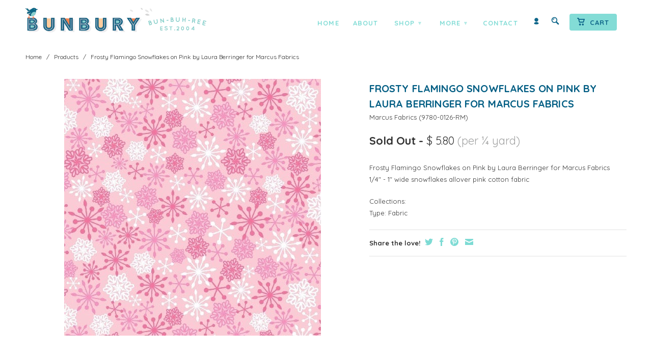

--- FILE ---
content_type: text/css
request_url: https://www.bunburyfabrics.com/cdn/shop/t/28/assets/styles.css?v=167559248080098627481728074598
body_size: 18142
content:
/** Shopify CDN: Minification failed

Line 308:2 Expected identifier but found "*"
Line 3224:21 Expected identifier but found "*"
Line 3235:73 Expected identifier but found "*"
Line 3255:72 Expected identifier but found "*"
Line 4292:17 Unexpected "!"

**/
/******************************************************************
Theme Name: Retina v2.1
Theme URI: http://themes.shopify.com/themes/retina/styles/austin?ref=out-of-the-sandbox
Author: Out of the Sandbox (http://outofthesandbox.com)
Description: Shopify Theme (http://www.shopify.com/?ref=out-of-the-sandbox)
******************************************************************/
/* Table of Content
==================================================
  #Reset & Basics
  #Basic Styles
  #Typography
  #Links
  #Lists
  #Menu
  #Images
  #Videos
  #Buttons
  #Tabs
  #Forms
  #Tables
  #Misc
  #Site Styles 
  #mmenu
  #FlexSlider 
  #FancyBox
  #Layout
  #Font-Face */
  
/* #Reset & Basics
================================================== */
  html, body, div, span, applet, object, iframe, h1, h2, h3, h4, h5, h6, p, blockquote, pre, a, abbr, acronym, address, big, cite, code, del, dfn, em, img, ins, kbd, q, s, samp, small, strike, strong, sub, sup, tt, var, b, u, i, center, dl, dt, dd, ol, ul, li, fieldset, form, label, legend, table, caption, tbody, tfoot, thead, tr, th, td, article, aside, canvas, details, embed, figure, figcaption, footer, header, hgroup, menu, nav, output, ruby, section, summary, time, mark, audio, video {
    margin: 0;
    padding: 0;
    border: 0;
    font-size: 100%;
    font: inherit; }
article, aside, details, figcaption, figure, footer, header, hgroup, menu, nav, section {
    display: block; }
body {
    line-height: 1; }
ol, ul {
    list-style: none; }
blockquote, q {
    quotes: none; }
blockquote:before, blockquote:after,
  q:before, q:after {
    content: '';
    content: none; }
table {
    border-collapse: collapse;
    border-spacing: 0; }
  
    
/* #Basic Styles
================================================== */
  body { 
    background-color: #ffffff;
    

    -webkit-font-smoothing: antialiased;
    font-smoothing: antialiased;

    
      font-family: "Quicksand";
      
    font-weight: normal;      
    font-size: 13px; 
    text-transform: none;
    color: #333333;
    line-height: 1.8em;
}
::-moz-selection {
       background-color: #000;
       color: #fff;
}
::selection {
  background: #FFF7B6;
  color: black;
}
abbr {
  border-bottom: 1px dotted #f0f0f0;
} 
/* #Typography
================================================== */
  .logo {   
    
      font-family: "Open Sans";
      
    font-weight: bold;      
    font-size: 26px; 
    text-transform: none;
    color: #808080;
    
      line-height: 0;
    
  }
  .logo a, .logo a:hover, .logo a:visited, .logo a:active, .header_bar .logo a, .header_bar .logo a:hover, .header_bar .logo a:visited, .header_bar .logo a:active {
    color: #808080;
  }

  .index .logo a, .index .logo a:hover, .index .logo a:visited, .index .logo a:active {
    color: #ffffff;
  } 
h1, h2, h3, h4, h5, h6, .collection_title, .headline, p.subtitle { 
    
      font-family: "Quicksand";
      
    font-weight: bold;    
    text-transform: uppercase;
    color: #005d83;
    display:block;
    letter-spacing: 0.08px;
    text-rendering: optimizeLegibility;
}
h1 a, h2 a, h3 a, h4 a, h5 a, h6 a, .collection_title { font-weight: inherit; }
h1 a, h1 a:visited, .collection_title a, .collection_title a:visited { color: #005d83 }
h1 a:hover, h1 a:active, .collection_title a:hover, .collection_title a:active { color: #333333 }
h1, .h1, h1.home, h2.title, .collection_title { font-size: 20px;  line-height: 1.5em; margin: 0 auto 15px; clear:both; font-weight: bold; padding-top: 4px;}
h1.product_name { margin-bottom: 15px; }
h2, .h2 { font-size: 22px; margin-bottom: 1em; line-height: 1.5em }
h3, .h3, h1.blog_title { font-size: 20px; line-height: 35px; margin: 0 auto 15px 0; text-align: left; }
h1.collection_title, div.collection_title { margin-top: 30px; margin-bottom: 15px; line-height: 20px; display: block; }
h1.collection_title_tags, div.collection_title_tags { padding-right: 25px; border-right: solid 1px #f0f0f0; }
h4, .h4, h4.title a, h6.title { 
  font-size: 18px; line-height: 32px; margin: 0 0 1em 0; padding: 0; 

  

  padding: 7px 0; color: #005d83;
}
h4.title a { border: 0; padding: 0; margin: 0;}
h5, .h5 { font-size: 16px; padding-bottom: 1em; }
h5.sub_title { padding-bottom: 5px; }
h6, .h6, h6.title { font-size: 14px; padding: 5px 0}
.sub-footer h6.title { color: #005d83; }
.subheader { color: #777; }
p { margin: 0 0 15px; font-style: normal; line-height: 1.8em; }
p img { margin: 0; }
em, i { font-style: italic; }
strong, b { font-weight: bold; }
small { font-size: 90%; }
.feature img { position: relative; top: 7px; margin-right: 5px; width: 25px; height: 25px; }
.feature p { font-size: smaller }

/*  Blockquotes  */
  blockquote, blockquote p { font-size: 17px; line-height: 24px; font-style: italic; }
blockquote { margin: 0 0 20px; padding: 9px 20px 0 19px; border-left: 1px solid #f0f0f0; }
blockquote cite { display: block; font-size: 12px; color: #555; }
blockquote cite:before { content: "\2014 \0020"; }
blockquote cite a, blockquote cite a:visited, blockquote cite a:visited { color: #555; }
hr { border: solid #f0f0f0; border-width: 1px 0 0; clear: both; margin: 12px 0; height: 0; }
.quote {
     font-size: 16px;
     line-height: 22px;
     text-align: center;
     margin: 0 0 20px 0;
     font-style: italic;
  }
.featured_text {
  font-size: 22px;
  line-height: 42px;
  text-align: center;
  margin-bottom: 0;
}
div.section.collection_description {
  margin: 0 0 1.5em 0;
}

/* #Links
================================================== */
  a, a:visited { color: #333333; text-decoration: none; outline: 0; -webkit-transition: color .1s linear; -moz-transition: color .1s linear; -o-transition: color .1s linear; -ms-transition: color .1s linear; transition: color .1s linear; }
a:hover, a:focus { color: #f97f29; }
/* #Lists
================================================== */
  ul, ol { margin-bottom: 20px; }
  ul { list-style: circle outside; }
  ol { list-style: decimal; }
  ul, ol, ul.square, ul.circle, ul.disc { margin-left: 30px; }
  ul.square { list-style: square outside; }
  ul.circle { list-style: circle outside; }
  ul.disc { list-style: disc outside; }
  ul ul, ul ol,
  ol ol, ol ul { margin: 4px 0 5px 30px; font-size: 90%;  }
  ul ul li, ul ol li,
  ol ol li, ol ul li { margin-bottom: 6px; }
  li { line-height: 18px; margin-bottom: 12px; }
  ul.large li { line-height: 21px; }
  ul.none { list-style: none outside; margin-left: 0;}
  ul.border {
    list-style: none outside;
    line-height: 26px;
  }
  ul.border li {
    border-bottom: 1px solid #f0f0f0;
    list-style: none outside none;
    padding: 12px 0;
    margin-bottom: 0;
  }

/* #Menu
================================================== */

.header {
  z-index: 1000;
  width: 100%;
  
    background-color: #ffffff;
  

  -webkit-transition: background-color 500ms ease;
  -moz-transition: background-color 500ms ease;
  -o-transition: background-color 500ms ease;
  -ms-transition: background-color 500ms ease;
  transition: background-color 500ms ease;
}

.header_bar {
  background-color: #ffffff;
  border-bottom: solid 1px #f0f0f0;
  
    opacity: 0.95;
  
}

.header_bar a, .header_bar a:visited {
  color: #7ddbd4 !important;
  text-shadow: none !important;
}
.header div.container {
  padding-bottom: 5px;
  padding-top: 5px;
}
#header {
  display: none;
  background: #ffffff;
  border-bottom: 1px solid #f0f0f0;
  color: #7ddbd4;
  font-size: 16px;
  font-weight: bold;
  text-align: center;
  line-height: 40px;
  height: 40px;
  padding: 0 50px;
  z-index: 1001;
  width: 100%;
  opacity: 0.95;
  -webkit-box-sizing: border-box;
  -moz-box-sizing: border-box;
  box-sizing: border-box;
}

#header a
{
  color: #005d83;
  font-size: 32px;
  display: block;
  height: 40px;
  position: absolute;
  top: 0;
  left: 15px;
  font-size: 25px;
  padding-top: 5px;
}

div#header a span {
  display: inline;
  padding-left: 4px;
  position: relative;
  top: -2px;
}

#header a.right
{
  left: auto;
  right: 15px;
  font-size: 20px;
  padding-top: 8px;
  top: 2px;
}
#header a.icon-menu span {
  top: -4px;
}
.nav {
  text-align:right;
}
.nav ul {
    display: block;
    border: none;
    padding: 0;
    margin: 0;
}
.nav ul li {
    display: inline-block;
    position: relative;
    margin: 0 15px 0 0;
    border: 0;
}
.nav ul li {
  *display: inline;
}

.nav ul li a.active {
  color: #005d83 !important; 
}
.nav ul li a.top-link::after, 
.nav ul li a.active::after{
/*   position: absolute;
  top: 100%;
  left: 0;
  width: 100%;
  height: 4px;
  background-color: #005d83;
  content: '';
  opacity: 0;
  -webkit-transition: opacity 0.3s, -webkit-transform 0.3s;
  -moz-transition: opacity 0.3s, -moz-transform 0.3s;
  transition: opacity 0.3s, transform 0.3s;
  -webkit-transform: translateY(10px);
  -moz-transform: translateY(10px);
  transform: translateY(10px); */
}
.index .nav ul li a.active::after,
.index .nav ul li a.top-link::after {
  background-color: #7ddbd4;
}

.index .header_bar .nav ul li a.active::after,
.index .header_bar .nav ul li a.top-link::after {
 background-color: #7ddbd4; 
}

.nav ul li a.top-link:hover::after,
.nav ul li a.top-link:focus::after,
.nav ul li a.active::after {
  opacity: 0.8;
  -webkit-transform: translateY(0px);
  -moz-transform: translateY(0px);
  transform: translateY(0px);
}
.nav ul li:hover a.sub-menu::after {
  background-color: transparent;
}
.nav ul li a.sub-menu {
  padding: 10px 4px 10px 4px;
  z-index: 1006;
  border: solid 1px transparent;
  border-bottom: 0;
}

.nav ul li:hover a.sub-menu {
  background-color: #7ddbd4;
  border: solid 1px #f0f0f0;
  border-bottom: none;
  color: #7ddbd4;
}

.nav a, .nav a:visited, .nav a:active, #header a span, .nav a.icon-cart span, .search-close  {
    
      font-family: "Quicksand";
      
    font-weight: bold;      
    font-size: 13px; 
    text-transform: uppercase;
    color: #7ddbd4;
    position: relative;
    display:block;
    letter-spacing: 0.08em;
    padding-bottom: 8px;
}

.index .header .nav a {
  color: #7ddbd4;
  
}
.index .header .nav a.icon-cart {
  color: #005d83;
  text-shadow: none;
}
.index .header .nav .cart-button:hover a.icon-cart {
  color: #f97f29;
  text-shadow: none;
}
.index .header .nav a:hover, .index .header .nav a:focus {
  color: #005d83;
}
.nav a.icon-cart span {
  display: inline;
}
.nav ul.search_nav {
  margin-bottom: 5px;
}
.nav ul li a:hover, nav ul li a:focus, .nav a.icon-cart:hover span, .search-close:hover {
  color: #005d83 !important;
}

.logo {
  padding: 10px 0 20px /*AEO*/;
}
.account-link {
   margin: 0 7px 0 0 !important;
}
.account-link a {
  /*AEO*/
  color: #005d83;
}
.icon-cart.cart-button {
  color: #005d83;
  fill: #005d83;
}
a.icon-cart.cart-button:hover {
	fill: #f97f29;
  background: #005d83;
}
a.icon-cart.cart-button span {
  color: #005d83;
}

a.icon-cart.cart-button:hover span {
	color: #fff !important;
}
.icon-user, .icon-search {
  width: 18px;
  color: #005d83;
  fill: #005d83;
}
.nav ul.menu li {
  padding: 10px 4px 10px 4px;
}
.nav ul li .cart-button, input.guest_button, input[type="button"].guest_button {
  font-size: 16px;
  background-color: #7ddbd4;
  padding: 8px 15px 8px 15px;
  -webkit-border-radius: 4px;
  -khtml-border-radius: 4px;
  -moz-border-radius: 4px;
  -ms-border-radius: 4px;
  -o-border-radius: 4px;
  border-radius: 4px;
}
.cart-button {
  color: #005d83 !important;
}
.cart-button:hover {
  color: #FFF !important;
}
/* input[type="submit"].guest_button, input[type="button"].guest_button {
  color: #7ddbd4;
  -webkit-box-shadow: none;
  -moz-box-shadow: none;
  box-shadow: none;
}*/
.nav ul li .cart-button span {
  padding-left: 5px;
  top: -1px;
}

.cart_count {
  position: absolute;
  left: 24px;
  top: 2px;
  background-color: #005d83;
  padding: 0 4px;
  border-radius: 4px;
  color: #fff !important;
  font-size: 11px;
  font-family: "Arial","Helvetica",sans-serif;
  font-weight: bold;
  border-bottom: 1px solid #ffffff;
  border-left: 1px solid #ffffff;
  line-height: 15px;
  text-align:center;
}
/* input[type="submit"].guest_button, input[type="submit"].guest_button:hover {
  background-color: #7ddbd4;
}

input[type="submit"].guest_button:hover {
  color: #333333;
}*/


  .nav ul.menu { padding-top: 10px; }


/* sub-levels link */
.menu ul a, .menu li:hover > ul a, .index .header .nav ul.menu ul li a  {
  white-space: nowrap;
  padding: 8px 0 8px 15px;
  background: none;
  text-align: left;
  color: #7ddbd4;
}

.index .header .nav ul.menu ul li a.sub-link {
  padding: 5px 0 5px 24px;
}

/* sub-level ul */
.dropdown {
  background-color: #7ddbd4;
  border: solid 1px #f0f0f0;
  display: none;
  position: absolute;
  left: 4px;
  top: 49px;
  z-index: 1005;
  min-width: 250px;
}
.dropdown-wide {
  min-width: 500px;
}
.dropdown-wide ul li a {
   word-wrap: break-word;
}
.dropdown a {
  text-shadow: none !important;
}
.nav ul.menu ul {
  width: 49%;
  float:left;
  display: inline;
}

.nav ul.menu ul li {
  display: block;
  text-align:left;
  padding: 0;
  z-index: 1005;
}
.nav ul.menu ul li a {
  border: 0;
}
.nav ul.menu ul li a.sub-link {
  font-weight: normal;
  font-size: 12px; 
  padding: 5px 0 5px 24px;
  text-transform: none;
  display: block;
  width: 100%;
}

/* show dropdown ul on hover */
.menu li:hover > .dropdown {
  display: block;
}

select#currencies {
  padding: 8px 8px 8px 12px;
  border: 0;
  font-size: 14px;
  background-color:#f0f0f0;
  color: #005d83;
  margin-bottom: 0 !important;
  min-width: 65px;
}

.toggle_menu {
  position: relative;
  overflow: hidden;
  display: none;
  top: -16px;
}

.container div.collection_nav {
  margin-bottom: 1.5em;
}
.collection_menu, .collection_menu li {
  display: inline;
  list-style: none;
  border: none;
  position: relative;
  top: -3px;
  margin: 0;
}
.collection_menu li {
  padding-left: 25px;
}

.sidebar a, .sidebar a:visited {
  display: block;
  color: #333333;
}

.sidebar a:hover, .sidebar a:active {
  color: #f97f29;
}

.sidebar a {
  position: relative;
  left: -8px;
  padding-left: 8px;
  border-left: solid 4px transparent;
  -webkit-transition : border 200ms ease-out; 
  -moz-transition : border 200ms ease-out;
  -o-transition : border 200ms ease-out;  
}

.sidebar a.active, .sidebar li.active a, .sidebar a:hover {
  border-left: solid 4px #005d83;
}

.sidebar li ul {
  margin: 10px 0 8px 14px;
  font-size: 12px; 
}

.sidebar li ul li {
  margin-bottom: 12px;
}

#search { 
  display: none;
  -o-transition-duration: .25s;
  -moz-transition-duration: .25s;
  -webkit-transition-duration: .25s;
  transition-duration: .25s;
  background: #f9f9f9;
  background: rgba(249,249,249,0.95);
  width: 100%;
  height: 100%;
  left: 0;
  top: 0;
  z-index: 900;
  position: fixed;
  text-align: center;
  overflow: hidden;
  -moz-box-sizing: border-box;
  -webkit-box-sizing: border-box;
  box-sizing: border-box;
  -o-transition-property: opacity;
  -moz-transition-property: opacity;
  -webkit-transition-property: opacity;
  transition-property: opacity;
  -o-transition-timing-function: ease-in-out;
  -moz-transition-timing-function: ease-in-out;
  -webkit-transition-timing-function: ease-in-out;
  transition-timing-function: ease-in-out;
  -o-transition-duration: 0s;
  -moz-transition-duration: 0s;
  -webkit-transition-duration: 0s;
  transition-duration: 0s;
  -webkit-backface-visibility: hidden;
  -moz-backface-visibility: hidden;
  -ms-backface-visibility: hidden;
  backface-visibility: hidden;
}

.search-close {
  padding-top: 125px;  
  font-size: 32px;
  cursor: pointer;
  font-family: "HelveticaNeue-Light", "Helvetica Neue Light", "Helvetica Neue", Helvetica, Arial, sans-serif !important;
  font-weight: 300;
}

#search form {
  z-index: 950;
  padding-top: 50px;
  clear:both;
}

#search form input {
  width: 100%;
  -moz-box-sizing: border-box;
  -webkit-box-sizing: border-box;
  box-sizing: border-box;
  border: solid 1px rgb(138, 137, 138);
  padding: 16px 8px;
  font-size: 26px;
}

/* #Images
================================================== */
/*
  The purpose of the below declaration is to make sure images don't 
  exceed the width of columns they are put into when resizing window. 
  Unfortunately, this declaration breaks certain lightbox, slider or other plugins,
  so the best solution is to individually call these properties on images that 
  are children of the grid that you want to resize with grid. 
*/
  .product_row img, .product_image_col img, .article img, .blog_content img, .section img, .thumbnail img, .logo img, .page img, .sidebar img, .cart_image img, .sub-footer img, #target img { 
    max-width: 100%;
    height: auto; }
.zoomImg {
    max-width: inherit !important;
    cursor: pointer;
  } 
  
    
/* #Videos
================================================== */
/*
  For YouTube and Vimeo videos, wrap the embedded code snippet
  in a <div class="video-container"><div> tags to allow it to resize.
  For example:
  <div class="video-container youtube">
    <div>
     <iframe width="853" height="480" src="http://www.youtube.com/embed/mSfXRb4W-R0?rel=0" frameborder="0" allowfullscreen></iframe>
    </div>
  </div>
*/
  .video-container > div { position: relative; }
  .video-container iframe {
    position: absolute;
    top: 0; left: 0;
    width: 100%; height: 100%;
  }

  .vimeo { max-width: 830px; }
  .vimeo > div { padding-top: 56.26506%; }

  .youtube { max-width: 853px; }
  .youtube > div { padding-top: 56.271981%; }

  .slideshow-video-container {
    position: relative;
    padding-bottom: 56.25%;
    padding-top: 25px;
    height: 0;
    overflow: hidden;
  }
  .slideshow-video-container iframe,  
  .slideshow-video-container object,  
  .slideshow-video-container embed {
    position: absolute;
    top: 0;
    left: 0;
    width: 100%;
    height: 100%;
  }
  .video-wrapper {
    width: 600px;
    max-width: 100%;
  }

/* #Buttons
================================================== */
  
a.button, 
  button,
  input[type="submit"],
  input[type="reset"],
  input[type="button"], 
  .action_button, 
  a.action_button, 
  input.action_button[type="submit"], 
  input.action_button[type="button"] {
    background: #7ddbd4;
    color: #005d83;
    border: 0;
    padding: 13.5px 20px;
    text-align: center;
    cursor: pointer;
    
      font-family: "Quicksand";
      
    font-weight: bold;      
    font-size: 14px;
    text-transform: uppercase;
    display: inline-block;
    -webkit-transition: all 200ms ease 0s;
    -moz-transition: all 200ms ease 0s;
    -ms-transition: all 200ms ease 0s;
    -o-transition: all 200ms ease 0s;
    transition: all 200ms ease 0s;
    -webkit-appearance: none;
    -webkit-border-radius: 4px;
    -khtml-border-radius: 4px;
    -moz-border-radius: 4px;
    -ms-border-radius: 4px;
    -o-border-radius: 4px;
    border-radius: 4px;
/*    -webkit-box-shadow: inset 0 -3px rgba(0,0,0,0.1);
    -moz-box-shadow: inset 0 -3px rgba(0,0,0,0.1);
    box-shadow: inset 0 -3px rgba(0,0,0,0.1); */
    -webkit-font-smoothing: antialiased;
    font-smoothing: antialiased;
    -webkit-box-sizing: border-box;
    -moz-box-sizing: border-box;
    box-sizing: border-box;
  }

  a.button:hover, 
  button:hover,
  input[type="submit"]:hover,
  input[type="reset"]:hover,
  input[type="button"]:hover,
  .action_button:hover, 
  input.action_button[type="submit"]:hover, 
  input.action_button[type="button"]:hover {
    background: #005d83;
    color: #fff;
    -webkit-transition: all 200ms ease 0s;
    -moz-transition: all 200ms ease 0s;
    -ms-transition: all 200ms ease 0s;
    -o-transition: all 200ms ease 0s;
    transition: all 200ms ease 0s;
  }

  a.button:active, 
    button:active,
    input[type="submit"]:active,
    input[type="reset"]:active,
    input[type="button"]:active,
    .action_button:active, 
    input.action_button[type="submit"]:active, 
    input.action_button[type="button"]:active {
      -webkit-box-shadow: inset 0 2px 4px rgba(0,0,0,.15), 0 1px 2px rgba(0,0,0,.05);
      -moz-box-shadow: inset 0 2px 4px rgba(0,0,0,.15), 0 1px 2px rgba(0,0,0,.05);
      box-shadow: inset 0 2px 4px rgba(0,0,0,.15), 0 1px 2px rgba(0,0,0,.05);
  }

  .add_to_cart, #cart_form .add_to_cart, form.product_form input.add_to_cart {
    width: 100%;
    margin-top: 0px;
  }

  #cart a.action_button.edit_cart {
    width:180px;margin-left: 20px;margin-top: 20px; background-color: #444; color: #005d83; text-align: center; text-indent: 0;
  }

  #cart .action_button {
    width:180px;margin-right: 20px; margin-top: 20px; background-color: #7ddbd4; color: #005d83; text-align: center; text-indent: 0; padding: 10px;
  }
  .disabled {
    pointer-events: none;
    opacity: 0.5;
  }
  
/* #Tabs
================================================== */
  ul.tabs { 
    display: block;
    margin: 10px 0 10px 0;
    padding: 0;
    border-bottom: solid 1px #f0f0f0;
    border-top: 0;
    list-style: none outside; 
    margin-left: 0;
}
ul.tabs li { 
    display: block;
    width: auto;
    height: 30px;
    padding: 0;
    float: left;
    margin-bottom: 0;
    border: 0;
    list-style: none outside; 
    margin-left: 0;
}
ul.tabs li a { 
    display: block; 
    text-decoration: none;
    width: auto; 
    height: 29px; 
    padding: 0px 15px; 
    line-height: 30px; 
    border-width: 1px 0 0 1px; 
    margin: 0;  
    font-size: 13px; }
ul.tabs li a.active { 
    border: solid 1px #f0f0f0;
    
      background-color: #ffffff;
      border-bottom: #ffffff;
    
    height: 30px;
    position: relative;
    top: -4px;
    padding-top: 4px;
    border-right-width: 1px;
    margin: 0 -1px 0 0;
    color: #333333;
    -moz-border-radius-topleft: 4px;
    -webkit-border-top-left-radius: 4px;
    border-top-left-radius: 4px;
    -moz-border-radius-topright: 4px;
    -webkit-border-top-right-radius: 4px;
    border-top-right-radius: 4px; }
ul.tabs li:first-child a {
    -moz-border-radius-topleft: 4px;
    -webkit-border-top-left-radius: 4px;
    border-top-left-radius: 4px; }
ul.tabs li:last-child a {
    border-width: 1px 1px 0 1px;
    -moz-border-radius-topright: 4px;
    -webkit-border-top-right-radius: 4px;
    border-top-right-radius: 4px; }
ul.tabs-content { margin: 0; display: block; border: 0;}
ul.tabs-content > li { display:none; border: 0;}
ul.tabs-content > li.active { display: block; border: 0;}
  
  /* Clearfixing tabs for beautiful stacking */
  ul.tabs:before,
  ul.tabs:after {
    content: '\0020';
    display: block;
    overflow: hidden;
    visibility: hidden;
    width: 0;
    height: 0; }
ul.tabs:after {
    clear: both; }
ul.tabs {
    zoom: 1; }
    
/* #Forms
================================================== */
  form { 
    margin-bottom: 20px; }
fieldset { 
    margin-bottom: 20px; }
input[type="text"], 
  input[type="number"],
  input[type="password"],
  input[type="email"],
  input[type="tel"],
  textarea, 
  select {
    -webkit-box-sizing: border-box;
    -moz-box-sizing: border-box;
    box-sizing: border-box;
    border: 1px solid #dce0e0;
    padding: 11px 10px;
    outline: none;
    -moz-border-radius: 4px;
    -webkit-border-radius: 4px;
    border-radius: 4px;
    font: 13px "HelveticaNeue-Light", "Helvetica Neue Light", "Helvetica Neue", Helvetica, Arial, sans-serif;
    color: #565a5c;
    width: 100%;
    margin: 0;
    max-width: 100%;
    display: block;
    margin-bottom: 15px;
    background: #fff; 
    transition: border-color 0.2s linear, box-shadow 0.2s ease;
    -webkit-transition: border-color 0.2s linear, box-shadow 0.2s ease;
    -webkit-appearance: none;
    -moz-appearance: none;
    -ms-appearance: none; 
    appearance: none;}
select {  
    background: #fff url(//www.bunburyfabrics.com/cdn/shop/t/28/assets/select.png?v=181162329403041299401727823903) no-repeat right 10px center;
    cursor: pointer;
    padding: 8px 2em 8px 8px;
    -webkit-padding-end: 30px; 
    background-size: 8px 5px; 
    -moz-appearance: none;
    text-indent: 0.01px;
    text-overflow: '';    
}
select::-ms-expand {
  display: none;
}
input[type="number"] {
  padding: 5px;
}
input[type="text"]:focus,
  input[type="number"]:focus,
  input[type="password"]:focus,
  input[type="email"]:focus, 
  textarea:focus,
  select:focus {
    border-color: rgb(138, 137, 138);
    color: #333;
}
label,
  legend { 
    display: block;
    font-weight: normal;
    margin-bottom: 4px; }
input[type="checkbox"] {
    display: inline; }
label span,
  legend span {
    font-weight: normal;
    font-size: 13px; }
textarea {
    width: 100%;
  }

 #contact_email {
  margin-bottom: 1em;
  -webkit-box-sizing: border-box;
  -moz-box-sizing: border-box;
  box-sizing: border-box;
  width: 100%;
  }
  .sign_up {
    -webkit-box-sizing: border-box;
    -moz-box-sizing: border-box;
    box-sizing: border-box;
    width: 100%;
    margin-bottom: 1em;
  }
  #target {
    padding: 20px;
    text-align: center;
  }
  .quantity_label {
    display: inline;
    font-size: smaller;
  }  
  .remove_item a {
    font-size: smaller;
    color: #333333;
  }
  input.quantity {
    width: 48px;
    display: inline;
    margin-bottom: 0;
    padding: 8px 5px;
  }
  .cart_items p {
    margin-bottom: 5px; 
  }
  li.cart_item a {
    text-indent: 0 !important;
    font-size: small;
  }
  li.cart_item div { 
    white-space: initial; 
  }
  .cart_image {
    padding: 10px 20px 0 20px;
    width: 100px;
    text-align: center;
    float: left;
  }
  .continue_shopping {
    float: right;
    padding-top: 5px;
  }
  #get-rates-submit {
    margin-top: -1px;
  }
  #customer_login {
    margin-bottom: 2px;
  }

/* #Tables
================================================== */


    table{width:100%;}
    table th{font-weight:700;background:#f9f9f9;text-align:left}
    table th,table td{padding:18px}
    table tr{border-bottom:1px solid #DCDCDC}
    table tr:first-child{border-top:1px solid #DCDCDC}
    table td,table th{border-right:1px solid #DCDCDC}
    table td:first-child,table th:first-child{border-left:1px solid #DCDCDC}
    table .em{font-weight:700;}


table tr.order_summary td.label { text-align: right;}
table { margin-bottom: 20px;}

/* #Misc
================================================== */
.hidden { display: none; }
.remove{ color: #333333; }
.relative { position: relative; }
.half-bottom { margin-bottom: 10px !important; }
.add-bottom { margin-bottom: 20px !important; }
.right { float:right; position: relative; }
.left { float: left; }
.inline { display: inline; }
.center { text-align: center; }
.relative { position: relative; }
.align_right { text-align:right }
.align_left { text-align: left; }
.container div.mobile_only, span.mobile_only { display:none; }
.no_border { border: none !important; }
.extra_padding { padding-top: 4px; }
div.hidden { display: none; }
div#gift-card-outer-container { background-color: #eee; }
div#gift-card-amount { padding: .45em .2em; }
div.wrap { width: 100%; }
div#gift-card-code-outer { bottom: .2em; }
div#gift-card-code-inner strong { border: none; }
div#gift-card-code-inner { box-shadow: none; }
div#gift-card-amount span { margin-top: .1em; }
#grid .column,
  #grid .columns {
    background: #ddd;
    height: 25px;
    line-height: 25px;
    margin-bottom: 10px;
    text-align: center;
    text-transform: uppercase;
    color: #555;
    font-size: 12px;
    font-weight: bold;
    -moz-border-radius: 2px;
     -webkit-border-radius: 2px;
     border-radius: 2px; }
#grid .column:hover,
  #grid .columns:hover {
    background: #bbb;
    color: #333; }
#grid .example-grid { overflow: hidden; }
/* #Site Styles
================================================== */
  div.container {
      margin: 0 auto;
      padding: 20px 0;
  }
  div.content {
    padding: 88px 0px 0px 0px;
    
  }
  .logo a {
    margin: 0;
    padding-top: 0px;
    display:block;
  }
  div.section {
     margin: 10px 0;
  }
  .homepage_content, .homepage_content h1, .homepage_content h2, .homepage_content h3, .homepage_content h4, .homepage_content h5, .homepage_content h6 {
    
      background-color: #ffffff;
    
    color: #444444;
  }
/* AEO*/
.home-intro-inner {
  text-align: center;
  margin: 0 auto;
  width: 100%;
  max-width: 700px;
  font-size: 20px;
  line-height: 32px;
  color: #005d83;
  letter-spacing: -0.06em;
}
.home-intro-inner div + div {
	padding: 10px 120px;
}
.home-intro-inner strong {
	font-family: 'Open Sans', sans-serif;
    font-size: 25px;
  font-weight: bold;
  color: #7ddbd4;
}
@media (max-width: 800px){
.home-intro-inner {
  width: 100%;
  max-width: 100%;
}
}
/* END AEO*/
.container .featured_links .column {
  margin-bottom: 20px;
}
.featured_links .image_container {
  position: relative;
  background-color: #000;
  line-height: 0;
}
.featured_links a img {
  -webkit-transition: opacity 0.3s ease-in-out;
  -moz-transition: opacity 0.3s ease-in-out;
  -ms-transition: opacity 0.3s ease-in-out;
  -o-transition: opacity 0.3s ease-in-out;
  transition: opacity 0.3s ease-in-out;
}
.featured_links a:hover img {
  filter: alpha(opacity=80);
  opacity: 0.8;
}
.featured_links a span {
  position: absolute;
  bottom: 50%;
  left: 0;
  right: 0;
  margin: 0 40px;
  text-align: center;
  padding: 0 10px;
  color: #005d83;
  -webkit-transition: color 0.3s;
  -moz-transition: color 0.3s;
  transition: color 0.3s;
  z-index: 2;
  
    font-family: "Quicksand";
    
  font-weight: bold;      
  font-size: 13px; 
  text-transform: uppercase;
  letter-spacing: 0.08px;
  text-shadow: 1px 1px 0 rgba(0, 0, 0, .8);
  opacity: 0.9;
  -webkit-font-smoothing: antialiased;
  white-space: pre;
}


  .featured_links a span {
    padding: 30px;
    bottom: 36%;
    -webkit-transition: color 0.3s;
    -moz-transition: color 0.3s;
    transition: color 0.3s;
  }

  .featured_links a span::before,
  .featured_links a span::after {
    position: absolute;
    left: 0;
    width: 100%;
    height: 1px;
    background: rgba(255,255,255, 0.9);
    content: '';
    opacity: 0;
    -webkit-transition: opacity 0.3s, -webkit-transform 0.3s;
    -moz-transition: opacity 0.3s, -moz-transform 0.3s;
    transition: opacity 0.3s, transform 0.3s;
    -webkit-transform: translateY(-10px);
    -moz-transform: translateY(-10px);
    transform: translateY(-10px);
  }

  .featured_links a span::before {
    top: 0;
    -webkit-transform: translateY(-10px);
    -moz-transform: translateY(-10px);
    transform: translateY(-10px);
  }

  .featured_links a span::after {
    bottom: 0;
    -webkit-transform: translateY(10px);
    -moz-transform: translateY(10px);
    transform: translateY(10px);
  }

  .featured_links a:hover span,
  .featured_links a:focus span {
    color: #fff;
  }

  .featured_links a:hover span::before,
  .featured_links a:focus span::before,
  .featured_links a:hover span::after,
  .featured_links a:focus span::after {
    opacity: 1;
    -webkit-transform: translateY(0px);
    -moz-transform: translateY(0px);
    transform: translateY(0px);
  }


  div.product_section {
    margin-top: 0;
  }
  div.container div.breadcrumb {
    font-size: 12px;
  }
  div.container div.breadcrumb_text {
    margin-bottom: 1em;
  }
  .continue_shopping {
    float: right;
    font-size: 12px;
  }
  .vendor {
    margin-top: -15px;
  }
  #category {
    width: 100%;
  }
  .featured_content p {
    margin-bottom: 0;
  }
  .paginate {
    text-align:center;
  }
  .paginate span,  a.tag {
    border: solid 1px #f0f0f0;
    -webkit-border-radius: 4px;
    -khtml-border-radius: 4px;
    -moz-border-radius: 4px;
    -ms-border-radius: 4px;
    -o-border-radius: 4px;
    border-radius: 4px;
    margin: 10px 2px; 
    padding: 5px 10px;
    display: inline-block;
  }
  a.tag {
    font-size: smaller;
    padding: 4px 6px;
    margin: 5px 2px 5px 0;
  }
  .featured_collections { margin-bottom: 10px }
  .paginate span:hover, a.tag:hover {
    color: #f97f29;
  }
  .paginate .current {
    background-color: #7ddbd4;
  }
  .paginate .deco {
    border: none;
  }
  .thumbnail {
    position: relative;
    text-align: center;
    margin-bottom: 1em;
  }
  .featured_collections .thumbnail {
    text-align: center;
  }
  .thumbnail a {
    display:block;
    padding-bottom:0.5em;
    color: #333333;
  }
  .thumbnail a:hover {
    color: #333333;
  }
  .thumbnail .info {
    text-align: left;
  }
  .new {
    position: relative;  
    display: inline;
    padding: 5px;
    -moz-border-radius: 2px;
    -webkit-border-radius: 2px;
    border-radius: 2px;
    font-size: 12px;
  }
  .thumbnail img {
    margin-bottom: 0.75em;
  }
  .thumbnail .price, .thumbnail .sold_out, .sold_out {
    font-weight: bold;
    color: #333333;
  }
  .thumbnail .sale, .sale {
    color: #f97f29;
  }
  .sale_banner, .new_banner {
    position: absolute;
    top: 25px;
    left: -5px;
    background: #f97f29;
    
      font-family: "Quicksand";
      
    font-weight: bold;      
    font-size: 14px;
    text-transform: uppercase;

    padding: 10px;
    text-align: center;
    color: #fff;
  }
  .new_banner {
    background: #f97f29;
  }
  .thumbnail .price, .thumbnail .title {
    display: block
  }
  .cart_price {
    float: right;
    text-align: right;
    padding-left: 20px;
    font-weight:bold;
    display: none;
  }
  #estimated-shipping, .excluding_tax {
    display: block;
  }
  .cart_page_image {
    float:left;
    margin-right: 20px;
    text-align: center;
    display: block;
    width: 100%;
  }
  .price_total_text {
    font-weight: normal;
    display: none;
  }
  .was_price {
    text-decoration: line-through;
    color: #333333;
    font-style: italic;
    text-shadow:none;
    font-weight:normal;
  } 
  .thumbnail .quick_shop {
    display: none;
    padding: 5px 0;
    background-color: #888;
    position: absolute;
    width: 100%;
    bottom: 18px;
    left: 0;
    text-align: center;
    color: #fff;
    opacity: 0.85;
  }
  .thumbnail .quick_shop:hover {
    color: #005d83;
    background-color: #7ddbd4;
    opacity: 0.95;
  }
  .thumbnails a {
    display:block;
    margin-bottom: 1em;
  }
  .twittercont, .fancycount {
    display: inline-block;
    margin-left: 6px;
  }
  .facebookcont {
    display: inline-block;
    position: relative;
    margin-left: 6px;
    min-width: 88px;
  }
  a.fancybutton {
    background:url(//www.bunburyfabrics.com/cdn/shop/t/28/assets/fancy.png?2604) no-repeat;
    font:11px Arial,sans-serif;
    text-indent:-9999em;
    font-size:.01em;
    color:#cd1f1f;
    height:20px;
    width:56px;    
    display: inline-block;
    margin-left: 6px;
    position: relative;
    top: -20px;
  }
  a.pinterestcount {
    background:url(//www.bunburyfabrics.com/cdn/shop/t/28/assets/pinit.png?v=53785377873628406291727823903) no-repeat;
    font:11px Arial,sans-serif;
    text-indent:-9999em;
    font-size:.01em;
    color:#cd1f1f;
    height:20px;
    width:41px;
    background-position:0 0;
    display: inline-block;
    margin-left: 6px;
    position: relative;
    top: -20px;
  }
  a.pinterestcount:hover{
    background-position:0 -21px;
  }
  a.pinterestcount:active{
    background-position:0 -42px;
  }
  .arrow {
    font-size: smaller;
    position: relative;
    top: -1px;
    left: 2px;
    opacity: 0.6;
  }
  .modal {
    margin: 10px 0;
    display: none;
    background-color: #ffffff;
  }
  .modal_product {
    width: auto;
    line-height:0px;
    max-width: 940px;
  }
  .modal_product img {
    cursor: pointer;
  }
  .modal_image {
    text-align:center;
  }
  .modal a {
    padding-bottom: 0;
  }
  .modal p.modal_price, p.modal_price {
    font-size: 22px;
    margin-bottom: 1em;
  }
  .modal form {
    margin-bottom: 10px;
  }
  .modal a {
    color: #333333;
    font-style: italic;
  }
  .modal a:hover {
    color: #f97f29;
  }
  .notify_form .submit {
    padding: 8px 8px !important;
  } 
  .product_image_col {
    margin-top: 15px;
    text-align:center;
  }
  .meta {
    font-size: 13px;
  }
  .meta p {
    font-size: 13px;
    margin-bottom: 0px;
  }
  p.meta {
    margin-bottom: 10px;
  } 
  .comment-body p.meta {
    margin-bottom: 5px;
  }
  .comment-body h6 {
    padding-top: 0;
  }
  .sidebar_title {
    margin-bottom: 0;
  }
  .blog_list {
    margin-left: 0
  }
  .recent_articles {
    padding-top: 10px;
  }
  .recent_articles li {
    padding: 10px 0px
  }
  .recent_articles a {
    font-size: 12px;
    padding-right: 15px;
    display:block;
  }
  .blog_list li {
    list-style: none;
  }
  .toggle span {
    color: #333333;
    font-weight:bold;
    font-family: "Helvetica Neue",Helvetica,Arial,sans-serif;
    font-size:smaller;
    float: right;
    display: none;
  }  
  .sidebar p {
    font-size: 12px;
  }
  .sidebar .search {
    padding-top: 8px;
  }
  .sidebar .search input {
    width: 100%; 
    -webkit-box-sizing: border-box;
    -moz-box-sizing: border-box;
    box-sizing: border-box;
  }  
  .meta .label, .label {
    color: #333333;
  }
  .blog_meta, .blog_meta a {
    color: #333333;
  }
  .blog_meta a:hover {
    color: #f97f29;
  }
  .blog_meta p {
    padding-right: 40px;
  }
  .container .blog_content {
    padding-left: 40px;
    border-left: solid 1px #f0f0f0;
  }
  .count {
    font-style: normal;
    font-size: 13px;
  }
  #tag_filter, #sort-by { 
    width: 70%;
    display: inline-block;
    margin-bottom: 0;
  }
  .section_select {
    text-align: right;
  }  
  .checkout {
    display:block;
    float:right;
    margin-top: 0px;
  }
  .or {
    font-size:smaller;
    font-style: italic;
    padding: 0 10px;
  }
  .inline_purchase {
    display: inline-block;
    margin-left: 20px;
    margin-top: 26px;
  }
  div.article { 
    margin-bottom: 35px;
  }
  .comment {
    margin-bottom:20px;
  }
  .comment-body h6 {
    padding-bottom: 0.25em;
  }
  .gravatar { 
    width: 100px !important;
  }
  .gravatar img {
    width: 80px;
    height: 80px;
    margin-bottom: 15px;
    -webkit-border-radius: 40px;
    -khtml-border-radius: 40px;
    -moz-border-radius: 40px;
    -ms-border-radius: 40px;
    -o-border-radius: 40px;
    border-radius: 40px;
  }
  .red {
    color: #C33;
  }
  .address p {
    margin-bottom: 5px;
  }
  div#disqus_thread ul, div#disqus_thread li {
      border: none;
  }
  .search_page {
    padding: 40px 0 60px 0;
  }

/* #Footer
================================================== */
  div.footer {
    background-color: #ffffff;
    font-size: 12px; 
    line-height: 1.7em;
    color: #333333;
    padding-top: 15px;
  }
  .sub-footer {
    margin-top: 2.5em;
    border-top: solid 1px #f0f0f0;
    background-color: #ffffff;
    color: #333333;
  }
  .sub-footer p {
    margin-bottom: 10px;
    font-size: 13px; 
    color: #333333;
  }
  .sub-footer a, .sub-footer a:visited {
    color: #f97f29;
    font-size: 13px; 
  }
  .sub-footer a:hover, .sub-footer a:active {
    color: #005d83;
    font-size: 13px; 
  }
  .footer a {
    color: #333333;
  }
  .footer a:hover {
    color: #f97f29;
  }
  .contact-form {
    margin-bottom: 0;
  }
  .sub-footer .social_icons li {
    display: inline;
    padding-right: 10px;
  }
  .sub-footer .social_icons a, .sub-footer .social_icons a:visited {
    color: #333333;
    font-size: 18px;
  }
  .sub-footer .social_icons a:active, .sub-footer .social_icons a:hover {
    color: #333333;
    font-size: 18px;
  }
  .payment_methods img {
    padding-left: 4px;
    height: 26px;
    width: 38px;
    position: relative;
    top: -2px;
  }
  .credits_right {
    text-align: right;
  }
  .sub-footer ul {
    list-style: none outside; 
    margin-left: 0;
  }
  .sub-footer li {
    padding: 5px 0;
    list-style: none outside none;
    margin-bottom: 0;
  }

/*
  jQuery.mmenu CSS
*/
/*
  jQuery.mmenu panels CSS
*/
.mm-menu.mm-horizontal > .mm-panel {
  -webkit-transition: left 0.4s ease;
  -moz-transition: left 0.4s ease;
  -ms-transition: left 0.4s ease;
  -o-transition: left 0.4s ease;
  transition: left 0.4s ease; }

.mm-menu .mm-hidden {
  display: none; }

.mm-wrapper {
  overflow-x: hidden;
  position: relative; }

.mm-menu {
  background: inherit;
  display: block;
  overflow: hidden;
  width: 100%;
  height: 100%;
  padding: 0;
  position: absolute;
  left: 0;
  top: 0;
  z-index: 0; }
  .mm-menu > .mm-panel {
    -webkit-box-sizing: border-box;
    -moz-box-sizing: border-box;
    -ms-box-sizing: border-box;
    -o-box-sizing: border-box;
    box-sizing: border-box;
    background: inherit;
    -webkit-overflow-scrolling: touch;
    overflow: scroll;
    overflow-x: hidden;
    overflow-y: auto;
    width: 100%;
    height: 100%;
    padding: 20px;
    position: absolute;
    top: 0;
    left: 100%;
    z-index: 0; }
    .mm-menu > .mm-panel.mm-opened {
      left: 0%; }
    .mm-menu > .mm-panel.mm-subopened {
      left: -40%; }
    .mm-menu > .mm-panel.mm-highest {
      z-index: 1; }
  .mm-menu .mm-list {
    padding: 20px 0; }
  .mm-menu > .mm-list {
    padding: 20px 0 40px 0; }

.mm-panel > .mm-list {
  margin-left: -20px;
  margin-right: -20px; }
  .mm-panel > .mm-list:first-child {
    padding-top: 0; }

.mm-list,
.mm-list > li {
  list-style: none;
  display: block;
  padding: 0;
  margin: 0; }

.mm-list {
  font: inherit;
  font-size: 14px; }
  .mm-list a,
  .mm-list a:hover {
    text-decoration: none; }
  .mm-list > li {
    position: relative; }
    .mm-list > li > a,
    .mm-list > li > span {
      text-overflow: ellipsis;
      white-space: nowrap;
      overflow: hidden;
      color: inherit;
      line-height: 20px;
      display: block;
      padding: 10px 10px 10px 20px;
      margin: 0; }
  .mm-list > li:not(.mm-subtitle):not(.mm-label):not(.mm-search):not(.mm-noresults):after {
    content: '';
    border-bottom-width: 1px;
    border-bottom-style: solid;
    display: block;
    width: 100%;
    position: absolute;
    bottom: 0;
    left: 0; }
  .mm-list > li:not(.mm-subtitle):not(.mm-label):not(.mm-search):not(.mm-noresults):after {
    width: auto;
    margin-left: 20px;
    position: relative;
    left: auto; }
  .mm-list a.mm-subopen {
    width: 40px;
    height: 100%;
    padding: 0;
    position: absolute;
    right: 0;
    top: 0;
    z-index: 2; }
    .mm-list a.mm-subopen:before {
      content: '';
      border-left-width: 1px;
      border-left-style: solid;
      display: block;
      height: 100%;
      position: absolute;
      left: 0;
      top: 0; }
    .mm-list a.mm-subopen.mm-fullsubopen {
      width: 100%; }
      .mm-list a.mm-subopen.mm-fullsubopen:before {
        border-left: none; }
    .mm-list a.mm-subopen + a,
    .mm-list a.mm-subopen + span {
      padding-right: 5px;
      margin-right: 40px; }
  .mm-list > li.mm-selected > a.mm-subopen {
    background: transparent; }
  .mm-list > li.mm-selected > a.mm-fullsubopen + a,
  .mm-list > li.mm-selected > a.mm-fullsubopen + span {
    padding-right: 45px;
    margin-right: 0; }
  .mm-list a.mm-subclose {
    text-indent: 20px;
    padding-top: 30px;
    margin-top: -20px; }
  .mm-list > li.mm-label {
    text-overflow: ellipsis;
    white-space: nowrap;
    overflow: hidden;
    font-size: 10px;
    text-transform: uppercase;
    text-indent: 20px;
    line-height: 25px;
    padding-right: 5px; }
  .mm-list > li.mm-spacer {
    padding-top: 40px; }
    .mm-list > li.mm-spacer.mm-label {
      padding-top: 25px; }
  .mm-list a.mm-subopen:after,
  .mm-list a.mm-subclose:before {
    content: '';
    border: 2px solid transparent;
    display: block;
    width: 7px;
    height: 7px;
    margin-bottom: -5px;
    position: absolute;
    bottom: 50%;
    -webkit-transform: rotate(-45deg);
    -moz-transform: rotate(-45deg);
    -ms-transform: rotate(-45deg);
    -o-transform: rotate(-45deg);
    transform: rotate(-45deg); }
  .mm-list a.mm-subopen:after {
    border-top: none;
    border-left: none;
    right: 18px; }
  .mm-list a.mm-subclose:before {
    border-right: none;
    border-bottom: none;
    margin-bottom: -15px;
    left: 22px; }

.mm-menu.mm-vertical .mm-list .mm-panel {
  display: none;
  padding: 10px 0 10px 10px; }
  .mm-menu.mm-vertical .mm-list .mm-panel li:last-child:after {
    border-color: transparent; }
.mm-menu.mm-vertical .mm-list li.mm-opened > .mm-panel {
  display: block; }
.mm-menu.mm-vertical .mm-list > li.mm-opened > a.mm-subopen {
  height: 40px; }
  .mm-menu.mm-vertical .mm-list > li.mm-opened > a.mm-subopen:after {
    -webkit-transform: rotate(45deg);
    -moz-transform: rotate(45deg);
    -ms-transform: rotate(45deg);
    -o-transform: rotate(45deg);
    transform: rotate(45deg);
    top: 16px;
    right: 16px; }

html.mm-opened .mm-page {
  box-shadow: 0 0 20px rgba(0, 0, 0, 0.5); }

.mm-ismenu {
  background: #333333;
  color: rgba(255, 255, 255, 0.6); }

.mm-menu .mm-list > li:after {
  border-color: rgba(0, 0, 0, 0.15); }
.mm-menu .mm-list > li > a.mm-subclose {
  background: rgba(0, 0, 0, 0.1);
  color: rgba(255, 255, 255, 0.3); }
.mm-menu .mm-list > li > a.mm-subopen:after, .mm-menu .mm-list > li > a.mm-subclose:before {
  border-color: rgba(255, 255, 255, 0.3); }
.mm-menu .mm-list > li > a.mm-subopen:before {
  border-color: rgba(0, 0, 0, 0.15); }
.mm-menu .mm-list > li.mm-selected > a:not(.mm-subopen),
.mm-menu .mm-list > li.mm-selected > span {
  background: rgba(0, 0, 0, 0.1); }
.mm-menu .mm-list > li.mm-label {
  background: rgba(255, 255, 255, 0.05); }
.mm-menu.mm-vertical .mm-list li.mm-opened > a.mm-subopen,
.mm-menu.mm-vertical .mm-list li.mm-opened > ul {
  background: rgba(255, 255, 255, 0.05); }

/*
  jQuery.mmenu offcanvas addon CSS
*/
.mm-page,
.mm-fixed-top,
.mm-fixed-bottom {
  -webkit-transition: none 0.4s ease;
  -moz-transition: none 0.4s ease;
  -ms-transition: none 0.4s ease;
  -o-transition: none 0.4s ease;
  transition: none 0.4s ease;
  -webkit-transition-property: top, right, bottom, left, border;
  -moz-transition-property: top, right, bottom, left, border;
  -ms-transition-property: top, right, bottom, left, border;
  -o-transition-property: top, right, bottom, left, border;
  transition-property: top, right, bottom, left, border; }

.mm-page,
#mm-blocker {
  margin: 0;
  top: 0;
  right: 0;
  bottom: 0;
  left: 0; }

.mm-page {
  border: 0px solid rgba(0, 0, 0, 0); }

html.mm-opening .mm-page {
  border: 0px solid rgba(1, 1, 1, 0); }

.mm-fixed-top,
.mm-fixed-bottom {
  position: fixed;
  left: 0; }

.mm-fixed-top {
  top: 0;
  background: #fff; /*AEO*/}

.mm-fixed-bottom {
  bottom: 0; }

html.mm-opened {
  overflow: hidden;
  position: relative; }
  html.mm-opened body {
    overflow: hidden; }

html.mm-opened .mm-page {
  -webkit-box-sizing: border-box;
  -moz-box-sizing: border-box;
  -ms-box-sizing: border-box;
  -o-box-sizing: border-box;
  box-sizing: border-box;
  position: relative; }

html.mm-background .mm-page {
  background: inherit; }

#mm-blocker {
  background: url([data-uri]) transparent;
  display: none;
  width: 100%;
  height: 100%;
  position: fixed;
  z-index: 999999; }

html.mm-opened #mm-blocker,
html.mm-blocking #mm-blocker {
  display: block; }

.mm-menu.mm-offcanvas {
  display: none;
  position: fixed; }
.mm-menu.mm-current {
  display: block; }

html.mm-opening .mm-page,
html.mm-opening #mm-blocker,
html.mm-opening .mm-fixed-top,
html.mm-opening .mm-fixed-bottom {
  left: 80%; }

.mm-menu {
  width: 80%; }

@media all and (max-width: 175px) {
  .mm-menu {
    width: 140px; }

  html.mm-opening .mm-page,
  html.mm-opening #mm-blocker,
  html.mm-opening .mm-fixed-top,
  html.mm-opening .mm-fixed-bottom {
    left: 140px; } }
@media all and (min-width: 550px) {
  .mm-menu {
    width: 440px; }

  html.mm-opening .mm-page,
  html.mm-opening #mm-blocker,
  html.mm-opening .mm-fixed-top,
  html.mm-opening .mm-fixed-bottom {
    left: 440px; } }
/*
  jQuery.mmenu counters addon CSS
*/
em.mm-counter {
  font: inherit;
  font-size: 14px;
  font-style: normal;
  text-indent: 0;
  line-height: 20px;
  display: block;
  margin-top: -10px;
  position: absolute;
  right: 40px;
  top: 50%; }
  em.mm-counter + a.mm-subopen {
    padding-left: 40px; }
    em.mm-counter + a.mm-subopen + a,
    em.mm-counter + a.mm-subopen + span {
      margin-right: 80px; }
  em.mm-counter + a.mm-fullsubopen {
    padding-left: 0; }

.mm-vertical em.mm-counter {
  top: 12px;
  margin-top: 0; }

.mm-nosubresults > em.mm-counter {
  display: none; }

.mm-menu em.mm-counter {
  color: rgba(255, 255, 255, 0.3); }

/*
  jQuery.mmenu dragOpen addon CSS
*/
html.mm-opened.mm-dragging .mm-menu,
html.mm-opened.mm-dragging .mm-page,
html.mm-opened.mm-dragging .mm-fixed-top,
html.mm-opened.mm-dragging .mm-fixed-bottom,
html.mm-opened.mm-dragging #mm-blocker {
  -webkit-transition-duration: 0s;
  -moz-transition-duration: 0s;
  -ms-transition-duration: 0s;
  -o-transition-duration: 0s;
  transition-duration: 0s; }

/*
  jQuery.mmenu header addon CSS
*/
.mm-header {
  -webkit-box-sizing: border-box;
  -moz-box-sizing: border-box;
  -ms-box-sizing: border-box;
  -o-box-sizing: border-box;
  box-sizing: border-box;
  background: inherit;
  border-bottom: 1px solid transparent;
  text-align: center;
  line-height: 20px;
  width: 100%;
  height: 60px;
  padding: 30px 40px 0 40px;
  position: absolute;
  z-index: 2;
  top: 0;
  left: 0; }
  .mm-header .mm-title {
    text-overflow: ellipsis;
    white-space: nowrap;
    overflow: hidden;
    display: inline-block;
    width: 100%;
    position: relative;
    z-index: 1; }
  .mm-header .mm-prev,
  .mm-header .mm-next {
    -webkit-box-sizing: border-box;
    -moz-box-sizing: border-box;
    -ms-box-sizing: border-box;
    -o-box-sizing: border-box;
    box-sizing: border-box;
    text-decoration: none;
    display: block;
    width: 40px;
    height: 100%;
    position: absolute;
    bottom: 0; }
    .mm-header .mm-prev:before,
    .mm-header .mm-next:before {
      content: '';
      border: 2px solid transparent;
      display: block;
      width: 7px;
      height: 7px;
      margin-bottom: -5px;
      position: absolute;
      bottom: 50%;
      -webkit-transform: rotate(-45deg);
      -moz-transform: rotate(-45deg);
      -ms-transform: rotate(-45deg);
      -o-transform: rotate(-45deg);
      transform: rotate(-45deg);
      margin-bottom: -15px; }
  .mm-header .mm-prev {
    left: 0; }
    .mm-header .mm-prev:before {
      border-right: none;
      border-bottom: none;
      left: 22px; }
  .mm-header .mm-next {
    right: 0; }
    .mm-header .mm-next:before {
      border-top: none;
      border-left: none;
      right: 18px; }

.mm-menu.mm-hassearch .mm-header {
  height: 50px;
  padding-top: 20px;
  top: 50px; }
  .mm-menu.mm-hassearch .mm-header .mm-prev:before,
  .mm-menu.mm-hassearch .mm-header .mm-mext:before {
    margin-bottom: -10px; }

.mm-menu.mm-hasheader li.mm-subtitle {
  display: none; }
.mm-menu.mm-hasheader > .mm-panel {
  padding-top: 80px; }
  .mm-menu.mm-hasheader > .mm-panel.mm-list {
    padding-top: 60px; }
  .mm-menu.mm-hasheader > .mm-panel > .mm-list:first-child {
    margin-top: -20px; }
.mm-menu.mm-hasheader.mm-hassearch > .mm-panel {
  padding-top: 120px; }
  .mm-menu.mm-hasheader.mm-hassearch > .mm-panel.mm-list {
    padding-top: 100px; }

.mm-menu .mm-header {
  border-color: rgba(0, 0, 0, 0.15);
  color: rgba(255, 255, 255, 0.3); }
  .mm-menu .mm-header a:before {
    border-color: rgba(255, 255, 255, 0.3); }

/*
  jQuery.mmenu labels addon CSS
*/
.mm-menu.mm-fixedlabels .mm-list {
  background: inherit; }
  .mm-menu.mm-fixedlabels .mm-list > li.mm-label {
    background: inherit !important;
    opacity: 0.97;
    height: 25px;
    overflow: visible;
    position: relative;
    z-index: 1; }
    .mm-menu.mm-fixedlabels .mm-list > li.mm-label > div {
      background: inherit;
      width: 100%;
      position: absolute;
      left: 0; }
      .mm-menu.mm-fixedlabels .mm-list > li.mm-label > div > div {
        text-overflow: ellipsis;
        white-space: nowrap;
        overflow: hidden; }
    .mm-menu.mm-fixedlabels .mm-list > li.mm-label.mm-spacer > div > div {
      padding-top: 25px; }

.mm-list > li.mm-label > span {
  text-overflow: ellipsis;
  white-space: nowrap;
  overflow: hidden;
  padding: 0; }
.mm-list > li.mm-label.mm-opened a.mm-subopen:after {
  -webkit-transform: rotate(45deg);
  -moz-transform: rotate(45deg);
  -ms-transform: rotate(45deg);
  -o-transform: rotate(45deg);
  transform: rotate(45deg);
  right: 17px; }
.mm-list > li.mm-collapsed {
  display: none; }

.mm-menu .mm-list li.mm-label > div > div {
  background: rgba(255, 255, 255, 0.05); }

/*
  jQuery.mmenu searchfield addon CSS
*/
.mm-search,
.mm-search input {
  -webkit-box-sizing: border-box;
  -moz-box-sizing: border-box;
  -ms-box-sizing: border-box;
  -o-box-sizing: border-box;
  box-sizing: border-box; }

.mm-list > li.mm-search {
  padding: 10px;
  margin-top: -20px; }
.mm-list > li.mm-subtitle + li.mm-search {
  margin-top: 0; }

div.mm-panel > div.mm-search {
  padding: 0 0 10px 0; }

.mm-menu.mm-hasheader .mm-list > li.mm-search {
  margin-top: 0; }

.mm-search {
  background: inherit;
  width: 100%;
  padding: 10px;
  position: relative;
  top: 0;
  z-index: 2; }
  .mm-search input {
    border: none;
    border-radius: 30px;
    font: inherit;
    font-size: 14px;
    line-height: 30px;
    outline: none;
    display: block;
    width: 100%;
    height: 30px;
    margin: 0;
    padding: 0 10px; }

.mm-menu .mm-noresultsmsg {
  text-align: center;
  font-size: 21px;
  display: none;
  padding: 60px 0; }
  .mm-menu .mm-noresultsmsg:after {
    border: none !important; }

.mm-noresults .mm-noresultsmsg {
  display: block; }

.mm-menu li.mm-nosubresults > a.mm-subopen {
  display: none; }
  .mm-menu li.mm-nosubresults > a.mm-subopen + a,
  .mm-menu li.mm-nosubresults > a.mm-subopen + span {
    padding-right: 10px; }
.mm-menu.mm-hassearch > .mm-panel {
  padding-top: 70px; }
  .mm-menu.mm-hassearch > .mm-panel > .mm-list:first-child {
    margin-top: -20px; }
.mm-menu.mm-hasheader > .mm-panel > div.mm-search:first-child {
  margin-top: -10px; }
  .mm-menu.mm-hasheader > .mm-panel > div.mm-search:first-child + .mm-list {
    padding-top: 0; }

.mm-menu .mm-search input {
  background: rgba(255, 255, 255, 0.3);
  color: rgba(255, 255, 255, 0.6); }
.mm-menu .mm-noresultsmsg {
  color: rgba(255, 255, 255, 0.3); }

/*
  jQuery.mmenu toggles addon CSS
*/
label.mm-toggle {
  border-radius: 30px;
  width: 50px;
  height: 30px;
  margin: -15px 0 0 0;
  position: absolute;
  top: 50%;
  z-index: 1; }
  label.mm-toggle div {
    border-radius: 30px;
    width: 28px;
    height: 28px;
    margin: 1px; }

input.mm-toggle {
  position: absolute;
  left: -10000px; }
  input.mm-toggle:checked ~ label.mm-toggle div {
    float: right; }

label.mm-toggle {
  right: 20px; }
  label.mm-toggle + a,
  label.mm-toggle + span {
    margin-right: 70px; }

a.mm-subopen + label.mm-toggle {
  right: 50px; }
  a.mm-subopen + label.mm-toggle + a,
  a.mm-subopen + label.mm-toggle + span {
    margin-right: 100px; }

em.mm-counter + a.mm-subopen + label.mm-toggle {
  right: 90px; }
  em.mm-counter + a.mm-subopen + label.mm-toggle + a,
  em.mm-counter + a.mm-subopen + label.mm-toggle + span {
    margin-right: 140px; }

.mm-menu label.mm-toggle {
  background: rgba(0, 0, 0, 0.15); }
  .mm-menu label.mm-toggle div {
    background: #333333; }
.mm-menu input.mm-toggle:checked ~ label.mm-toggle {
  background: #4bd963; }

/*
  jQuery.mmenu effects extension CSS
*/
html.mm-slide .mm-menu {
  -webkit-transition: -webkit-transform 0.4s ease;
  -moz-transition: -moz-transform 0.4s ease;
  -o-transition: -o-transform 0.4s ease;
  transition: transform 0.4s ease; }
html.mm-slide.mm-opened .mm-menu {
  -webkit-transform: translateX(-40%);
  -moz-transform: translateX(-40%);
  -ms-transform: translateX(-40%);
  -o-transform: translateX(-40%);
  transform: translateX(-40%); }
html.mm-slide.mm-opening .mm-menu {
  -webkit-transform: translateX(0%);
  -moz-transform: translateX(0%);
  -ms-transform: translateX(0%);
  -o-transform: translateX(0%);
  transform: translateX(0%); }
html.mm-slide.mm-right.mm-opened .mm-menu {
  -webkit-transform: translateX(40%);
  -moz-transform: translateX(40%);
  -ms-transform: translateX(40%);
  -o-transform: translateX(40%);
  transform: translateX(40%); }
html.mm-slide.mm-right.mm-opening .mm-menu {
  -webkit-transform: translateX(0%);
  -moz-transform: translateX(0%);
  -ms-transform: translateX(0%);
  -o-transform: translateX(0%);
  transform: translateX(0%); }
html.mm-slide.mm-top.mm-opened .mm-menu {
  -webkit-transform: translateY(-40%);
  -moz-transform: translateY(-40%);
  -ms-transform: translateY(-40%);
  -o-transform: translateY(-40%);
  transform: translateY(-40%); }
html.mm-slide.mm-top.mm-opening .mm-menu {
  -webkit-transform: translateY(0%);
  -moz-transform: translateY(0%);
  -ms-transform: translateY(0%);
  -o-transform: translateY(0%);
  transform: translateY(0%); }
html.mm-slide.mm-bottom.mm-opened .mm-menu {
  -webkit-transform: translateY(40%);
  -moz-transform: translateY(40%);
  -ms-transform: translateY(40%);
  -o-transform: translateY(40%);
  transform: translateY(40%); }
html.mm-slide.mm-bottom.mm-opening .mm-menu {
  -webkit-transform: translateY(0%);
  -moz-transform: translateY(0%);
  -ms-transform: translateY(0%);
  -o-transform: translateY(0%);
  transform: translateY(0%); }

html.mm-zoom-menu .mm-menu {
  -webkit-transition: -webkit-transform 0.4s ease;
  -moz-transition: -moz-transform 0.4s ease;
  -o-transition: -o-transform 0.4s ease;
  transition: transform 0.4s ease; }
html.mm-zoom-menu.mm-opened .mm-menu {
  -webkit-transform: scale(0.7, 0.7) translateX(-40%);
  -moz-transform: scale(0.7, 0.7) translateX(-40%);
  -ms-transform: scale(0.7, 0.7) translateX(-40%);
  -o-transform: scale(0.7, 0.7) translateX(-40%);
  transform: scale(0.7, 0.7) translateX(-40%);
  -webkit-transform-origin: left center;
  -moz-transform-origin: left center;
  -ms-transform-origin: left center;
  -o-transform-origin: left center;
  transform-origin: left center; }
html.mm-zoom-menu.mm-opening .mm-menu {
  -webkit-transform: scale(1, 1) translateX(0%);
  -moz-transform: scale(1, 1) translateX(0%);
  -ms-transform: scale(1, 1) translateX(0%);
  -o-transform: scale(1, 1) translateX(0%);
  transform: scale(1, 1) translateX(0%); }
html.mm-zoom-menu.mm-right.mm-opened .mm-menu {
  -webkit-transform: scale(0.7, 0.7) translateX(40%);
  -moz-transform: scale(0.7, 0.7) translateX(40%);
  -ms-transform: scale(0.7, 0.7) translateX(40%);
  -o-transform: scale(0.7, 0.7) translateX(40%);
  transform: scale(0.7, 0.7) translateX(40%);
  -webkit-transform-origin: right center;
  -moz-transform-origin: right center;
  -ms-transform-origin: right center;
  -o-transform-origin: right center;
  transform-origin: right center; }
html.mm-zoom-menu.mm-right.mm-opening .mm-menu {
  -webkit-transform: scale(1, 1) translateX(0%);
  -moz-transform: scale(1, 1) translateX(0%);
  -ms-transform: scale(1, 1) translateX(0%);
  -o-transform: scale(1, 1) translateX(0%);
  transform: scale(1, 1) translateX(0%); }
html.mm-zoom-menu.mm-top.mm-opened .mm-menu {
  -webkit-transform: scale(0.7, 0.7) translateY(-40%);
  -moz-transform: scale(0.7, 0.7) translateY(-40%);
  -ms-transform: scale(0.7, 0.7) translateY(-40%);
  -o-transform: scale(0.7, 0.7) translateY(-40%);
  transform: scale(0.7, 0.7) translateY(-40%);
  -webkit-transform-origin: center top;
  -moz-transform-origin: center top;
  -ms-transform-origin: center top;
  -o-transform-origin: center top;
  transform-origin: center top; }
html.mm-zoom-menu.mm-top.mm-opening .mm-menu {
  -webkit-transform: scale(1, 1) translateY(0%);
  -moz-transform: scale(1, 1) translateY(0%);
  -ms-transform: scale(1, 1) translateY(0%);
  -o-transform: scale(1, 1) translateY(0%);
  transform: scale(1, 1) translateY(0%); }
html.mm-zoom-menu.mm-bottom.mm-opened .mm-menu {
  -webkit-transform: scale(0.7, 0.7) translateY(40%);
  -moz-transform: scale(0.7, 0.7) translateY(40%);
  -ms-transform: scale(0.7, 0.7) translateY(40%);
  -o-transform: scale(0.7, 0.7) translateY(40%);
  transform: scale(0.7, 0.7) translateY(40%);
  -webkit-transform-origin: center bottom;
  -moz-transform-origin: center bottom;
  -ms-transform-origin: center bottom;
  -o-transform-origin: center bottom;
  transform-origin: center bottom; }
html.mm-zoom-menu.mm-bottom.mm-opening .mm-menu {
  -webkit-transform: scale(1, 1) translateY(0%);
  -moz-transform: scale(1, 1) translateY(0%);
  -ms-transform: scale(1, 1) translateY(0%);
  -o-transform: scale(1, 1) translateY(0%);
  transform: scale(1, 1) translateY(0%); }

html.mm-zoom-page .mm-page {
  -webkit-transition-property: -webkit-transform, top, right, bottom, left, border;
  -moz-transition-property: -moz-transform, top, right, bottom, left, border;
  -ms-transition-property: -ms-transform, top, right, bottom, left, border;
  -o-transition-property: -o-transform, top, right, bottom, left, border;
  transition-property: transform, top, right, bottom, left, border; }
html.mm-zoom-page.mm-opened .mm-page {
  -webkit-transform: scale(1, 1);
  -moz-transform: scale(1, 1);
  -ms-transform: scale(1, 1);
  -o-transform: scale(1, 1);
  transform: scale(1, 1);
  -webkit-transform-origin: left center;
  -moz-transform-origin: left center;
  -ms-transform-origin: left center;
  -o-transform-origin: left center;
  transform-origin: left center; }
html.mm-zoom-page.mm-opening .mm-page {
  -webkit-transform: scale(1.5, 1.5);
  -moz-transform: scale(1.5, 1.5);
  -ms-transform: scale(1.5, 1.5);
  -o-transform: scale(1.5, 1.5);
  transform: scale(1.5, 1.5); }
html.mm-zoom-page.mm-right.mm-opened .mm-page {
  -webkit-transform-origin: right center;
  -moz-transform-origin: right center;
  -ms-transform-origin: right center;
  -o-transform-origin: right center;
  transform-origin: right center; }
html.mm-zoom-page.mm-top.mm-opened .mm-page {
  -webkit-transform-origin: center top;
  -moz-transform-origin: center top;
  -ms-transform-origin: center top;
  -o-transform-origin: center top;
  transform-origin: center top; }
html.mm-zoom-page.mm-bottom.mm-opened .mm-page {
  -webkit-transform-origin: center bottom;
  -moz-transform-origin: center bottom;
  -ms-transform-origin: center bottom;
  -o-transform-origin: center bottom;
  transform-origin: center bottom; }

html.mm-zoom-panels .mm-menu.mm-horizontal > .mm-panel {
  -webkit-transform: scale(1.5, 1.5);
  -moz-transform: scale(1.5, 1.5);
  -ms-transform: scale(1.5, 1.5);
  -o-transform: scale(1.5, 1.5);
  transform: scale(1.5, 1.5);
  -webkit-transform-origin: left center;
  -moz-transform-origin: left center;
  -ms-transform-origin: left center;
  -o-transform-origin: left center;
  transform-origin: left center;
  -webkit-transition-property: -webkit-transform, left;
  -moz-transition-property: -moz-transform, left;
  -ms-transition-property: -ms-transform, left;
  -o-transition-property: -o-transform, left;
  transition-property: transform, left; }
  html.mm-zoom-panels .mm-menu.mm-horizontal > .mm-panel.mm-opened {
    -webkit-transform: scale(1, 1);
    -moz-transform: scale(1, 1);
    -ms-transform: scale(1, 1);
    -o-transform: scale(1, 1);
    transform: scale(1, 1); }
    html.mm-zoom-panels .mm-menu.mm-horizontal > .mm-panel.mm-opened.mm-subopened {
      -webkit-transform: scale(0.7, 0.7);
      -moz-transform: scale(0.7, 0.7);
      -ms-transform: scale(0.7, 0.7);
      -o-transform: scale(0.7, 0.7);
      transform: scale(0.7, 0.7); }

/*
  jQuery.mmenu fullscreen extension CSS
*/
html.mm-opening.mm-fullscreen .mm-page,
html.mm-opening.mm-fullscreen #mm-blocker,
html.mm-opening.mm-fullscreen .mm-fixed-top,
html.mm-opening.mm-fullscreen .mm-fixed-bottom {
  left: 100%; }

.mm-menu.mm-fullscreen {
  width: 100%; }

@media all and (max-width: 140px) {
  .mm-menu.mm-fullscreen {
    width: 140px; }

  html.mm-opening.mm-fullscreen .mm-page,
  html.mm-opening.mm-fullscreen #mm-blocker,
  html.mm-opening.mm-fullscreen .mm-fixed-top,
  html.mm-opening.mm-fullscreen .mm-fixed-bottom {
    left: 140px; } }
@media all and (min-width: 10000px) {
  .mm-menu.mm-fullscreen {
    width: 10000px; }

  html.mm-opening.mm-fullscreen .mm-page,
  html.mm-opening.mm-fullscreen #mm-blocker,
  html.mm-opening.mm-fullscreen .mm-fixed-top,
  html.mm-opening.mm-fullscreen .mm-fixed-bottom {
    left: 10000px; } }
.mm-menu.mm-top.mm-fullscreen {
  height: 100%; }

html.mm-top.mm-opening.mm-fullscreen .mm-page,
html.mm-top.mm-opening.mm-fullscreen #mm-blocker,
html.mm-top.mm-opening.mm-fullscreen .mm-fixed-top {
  top: 100%; }
html.mm-top.mm-opening.mm-fullscreen .mm-fixed-bottom {
  bottom: -100%; }

@media all and (max-height: 140px) {
  .mm-menu.mm-top.mm-fullscreen {
    height: 140px; }

  html.mm-top.mm-opening.mm-fullscreen .mm-page,
  html.mm-top.mm-opening.mm-fullscreen #mm-blocker,
  html.mm-top.mm-opening.mm-fullscreen .mm-fixed-top {
    top: 140px; }
  html.mm-top.mm-opening.mm-fullscreen .mm-fixed-bottom {
    bottom: -140px; } }
@media all and (min-height: 10000px) {
  .mm-menu.mm-top.mm-fullscreen {
    height: 10000px; }

  html.mm-top.mm-opening.mm-fullscreen .mm-page,
  html.mm-top.mm-opening.mm-fullscreen #mm-blocker,
  html.mm-top.mm-opening.mm-fullscreen .mm-fixed-top {
    top: 10000px; }
  html.mm-top.mm-opening.mm-fullscreen .mm-fixed-bottom {
    bottom: -10000px; } }
.mm-menu.mm-right.mm-fullscreen {
  width: 100%; }

html.mm-right.mm-opening.mm-fullscreen .mm-page,
html.mm-right.mm-opening.mm-fullscreen #mm-blocker,
html.mm-right.mm-opening.mm-fullscreen .mm-fixed-top,
html.mm-right.mm-opening.mm-fullscreen .mm-fixed-bottom {
  right: 100%; }

@media all and (max-width: 140px) {
  .mm-menu.mm-right.mm-fullscreen {
    width: 140px; }

  html.mm-right.mm-opening.mm-fullscreen .mm-page,
  html.mm-right.mm-opening.mm-fullscreen #mm-blocker,
  html.mm-right.mm-opening.mm-fullscreen .mm-fixed-top,
  html.mm-right.mm-opening.mm-fullscreen .mm-fixed-bottom {
    right: 140px; } }
@media all and (min-width: 10000px) {
  .mm-menu.mm-right.mm-fullscreen {
    width: 10000px; }

  html.mm-right.mm-opening.mm-fullscreen .mm-page,
  html.mm-right.mm-opening.mm-fullscreen #mm-blocker,
  html.mm-right.mm-opening.mm-fullscreen .mm-fixed-top,
  html.mm-right.mm-opening.mm-fullscreen .mm-fixed-bottom {
    right: 10000px; } }
.mm-menu.mm-bottom.mm-fullscreen {
  height: 100%; }

html.mm-bottom.mm-opening.mm-fullscreen .mm-page,
html.mm-bottom.mm-opening.mm-fullscreen #mm-blocker,
html.mm-bottom.mm-opening.mm-fullscreen .mm-fixed-bottom {
  bottom: 100%; }
html.mm-bottom.mm-opening.mm-fullscreen .mm-fixed-top {
  top: -100%; }

@media all and (max-height: 140px) {
  .mm-menu.mm-bottom.mm-fullscreen {
    height: 140px; }

  html.mm-bottom.mm-opening.mm-fullscreen .mm-page,
  html.mm-bottom.mm-opening.mm-fullscreen #mm-blocker,
  html.mm-bottom.mm-opening.mm-fullscreen .mm-fixed-bottom {
    bottom: 140px; }
  html.mm-bottom.mm-opening.mm-fullscreen .mm-fixed-top {
    top: -140px; } }
@media all and (min-height: 10000px) {
  .mm-menu.mm-bottom.mm-fullscreen {
    height: 10000px; }

  html.mm-bottom.mm-opening.mm-fullscreen .mm-page,
  html.mm-bottom.mm-opening.mm-fullscreen #mm-blocker,
  html.mm-bottom.mm-opening.mm-fullscreen .mm-fixed-bottom {
    bottom: 10000px; }
  html.mm-bottom.mm-opening.mm-fullscreen .mm-fixed-top {
    top: -10000px; } }
.mm-menu.mm-fullscreen.mm-front, .mm-menu.mm-fullscreen.mm-next {
  left: -100%; }

@media all and (max-width: 140px) {
  .mm-menu.mm-fullscreen.mm-front, .mm-menu.mm-fullscreen.mm-next {
    left: -140px; } }
@media all and (min-width: 10000px) {
  .mm-menu.mm-fullscreen.mm-front, .mm-menu.mm-fullscreen.mm-next {
    left: -10000px; } }
.mm-menu.mm-top.mm-fullscreen.mm-front, .mm-menu.mm-top.mm-fullscreen.mm-next {
  top: -100%; }

@media all and (max-height: 140px) {
  .mm-menu.mm-top.mm-fullscreen.mm-front, .mm-menu.mm-top.mm-fullscreen.mm-next {
    top: -140px; } }
@media all and (min-height: 10000px) {
  .mm-menu.mm-top.mm-fullscreen.mm-front, .mm-menu.mm-top.mm-fullscreen.mm-next {
    top: -10000px; } }
.mm-menu.mm-right.mm-fullscreen.mm-front, .mm-menu.mm-right.mm-fullscreen.mm-next {
  right: -100%; }

@media all and (max-width: 140px) {
  .mm-menu.mm-right.mm-fullscreen.mm-front, .mm-menu.mm-right.mm-fullscreen.mm-next {
    right: -140px; } }
@media all and (min-width: 10000px) {
  .mm-menu.mm-right.mm-fullscreen.mm-front, .mm-menu.mm-right.mm-fullscreen.mm-next {
    right: -10000px; } }
.mm-menu.mm-bottom.mm-fullscreen.mm-front, .mm-menu.mm-bottom.mm-fullscreen.mm-next {
  bottom: -100%; }

@media all and (max-height: 140px) {
  .mm-menu.mm-bottom.mm-fullscreen.mm-front, .mm-menu.mm-bottom.mm-fullscreen.mm-next {
    bottom: -140px; } }
@media all and (min-height: 10000px) {
  .mm-menu.mm-bottom.mm-fullscreen.mm-front, .mm-menu.mm-bottom.mm-fullscreen.mm-next {
    bottom: -10000px; } }
html.mm-front .mm-fixed-top,
html.mm-front .mm-fixed-bottom,
html.mm-opening.mm-front .mm-fixed-top,
html.mm-opening.mm-front .mm-fixed-bottom {
  left: 0;
  right: auto; }
html.mm-front .mm-fixed-top,
html.mm-opening.mm-front .mm-fixed-top {
  top: 0; }
html.mm-front .mm-fixed-bottom,
html.mm-opening.mm-front .mm-fixed-bottom {
  bottom: 0; }

html.mm-opened.mm-fullscreen .mm-page {
  box-shadow: none !important; }

/*
  jQuery.mmenu position extension CSS
*/
.mm-menu.mm-top {
  width: 100%; }

html.mm-top.mm-opened .mm-page,
html.mm-top.mm-opened #mm-blocker {
  top: 0%; }

html.mm-top.mm-opened.mm-opening .mm-page,
html.mm-top.mm-opened.mm-opening #mm-blocker,
html.mm-top.mm-opened.mm-opening .mm-fixed-top,
html.mm-top.mm-opened.mm-opening .mm-fixed-bottom {
  left: 0; }

.mm-menu.mm-right {
  left: auto;
  right: 0; }

html.mm-right.mm-opened .mm-page,
html.mm-right.mm-opened #mm-blocker,
html.mm-right.mm-opened .mm-fixed-top,
html.mm-right.mm-opened .mm-fixed-bottom {
  left: auto;
  right: 0%; }

html.mm-right.mm-opened.mm-opening .mm-page,
html.mm-right.mm-opened.mm-opening #mm-blocker,
html.mm-right.mm-opened.mm-opening .mm-fixed-top,
html.mm-right.mm-opened.mm-opening .mm-fixed-bottom {
  left: auto; }

.mm-menu.mm-bottom {
  width: 100%;
  top: auto;
  bottom: 0; }

html.mm-bottom.mm-opened .mm-page,
html.mm-bottom.mm-opened #mm-blocker {
  bottom: 0%;
  top: auto; }

html.mm-bottom.mm-opened.mm-opening .mm-page,
html.mm-bottom.mm-opened.mm-opening #mm-blocker,
html.mm-bottom.mm-opened.mm-opening .mm-fixed-top,
html.mm-bottom.mm-opened.mm-opening .mm-fixed-bottom {
  top: auto;
  left: 0; }

.mm-menu.mm-top {
  height: 80%; }

html.mm-top.mm-opening .mm-page,
html.mm-top.mm-opening #mm-blocker,
html.mm-top.mm-opening .mm-fixed-top {
  top: 80%; }
html.mm-top.mm-opening .mm-fixed-bottom {
  bottom: -80%; }

@media all and (max-height: 175px) {
  .mm-menu.mm-top {
    height: 140px; }

  html.mm-top.mm-opening .mm-page,
  html.mm-top.mm-opening #mm-blocker,
  html.mm-top.mm-opening .mm-fixed-top {
    top: 140px; }
  html.mm-top.mm-opening .mm-fixed-bottom {
    bottom: -140px; } }
@media all and (min-height: 1100px) {
  .mm-menu.mm-top {
    height: 880px; }

  html.mm-top.mm-opening .mm-page,
  html.mm-top.mm-opening #mm-blocker,
  html.mm-top.mm-opening .mm-fixed-top {
    top: 880px; }
  html.mm-top.mm-opening .mm-fixed-bottom {
    bottom: -880px; } }
.mm-menu.mm-right {
  width: 80%; }

html.mm-right.mm-opening .mm-page,
html.mm-right.mm-opening #mm-blocker,
html.mm-right.mm-opening .mm-fixed-top,
html.mm-right.mm-opening .mm-fixed-bottom {
  right: 80%; }

@media all and (max-width: 175px) {
  .mm-menu.mm-right {
    width: 140px; }

  html.mm-right.mm-opening .mm-page,
  html.mm-right.mm-opening #mm-blocker,
  html.mm-right.mm-opening .mm-fixed-top,
  html.mm-right.mm-opening .mm-fixed-bottom {
    right: 140px; } }
@media all and (min-width: 550px) {
  .mm-menu.mm-right {
    width: 440px; }

  html.mm-right.mm-opening .mm-page,
  html.mm-right.mm-opening #mm-blocker,
  html.mm-right.mm-opening .mm-fixed-top,
  html.mm-right.mm-opening .mm-fixed-bottom {
    right: 440px; } }
.mm-menu.mm-bottom {
  height: 80%; }

html.mm-bottom.mm-opening .mm-page,
html.mm-bottom.mm-opening #mm-blocker,
html.mm-bottom.mm-opening .mm-fixed-bottom {
  bottom: 80%; }
html.mm-bottom.mm-opening .mm-fixed-top {
  top: -80%; }

@media all and (max-height: 175px) {
  .mm-menu.mm-bottom {
    height: 140px; }

  html.mm-bottom.mm-opening .mm-page,
  html.mm-bottom.mm-opening #mm-blocker,
  html.mm-bottom.mm-opening .mm-fixed-bottom {
    bottom: 140px; }
  html.mm-bottom.mm-opening .mm-fixed-top {
    top: -140px; } }
@media all and (min-height: 1100px) {
  .mm-menu.mm-bottom {
    height: 880px; }

  html.mm-bottom.mm-opening .mm-page,
  html.mm-bottom.mm-opening #mm-blocker,
  html.mm-bottom.mm-opening .mm-fixed-bottom {
    bottom: 880px; }
  html.mm-bottom.mm-opening .mm-fixed-top {
    top: -880px; } }
/*
  jQuery.mmenu z-position extension CSS
*/
html.mm-front.mm-opened .mm-page {
  top: 0 !important;
  right: 0 !important;
  bottom: 0 !important;
  left: 0 !important; }

.mm-menu.mm-front,
.mm-menu.mm-next {
  -webkit-transition: none 0.4s ease;
  -moz-transition: none 0.4s ease;
  -ms-transition: none 0.4s ease;
  -o-transition: none 0.4s ease;
  transition: none 0.4s ease;
  -webkit-transition-property: top, right, bottom, left, -webkit-transform;
  -moz-transition-property: top, right, bottom, left, -moz-transform;
  -ms-transition-property: top, right, bottom, left, -o-transform;
  -o-transition-property: top, right, bottom, left, -o-transform;
  transition-property: top, right, bottom, left, transform; }

html.mm-front .mm-page,
html.mm-front #mm-blocker {
  z-index: 0; }

.mm-menu.mm-front {
  z-index: 1;
  box-shadow: 0 0 15px rgba(0, 0, 0, 0.5); }

html.mm-opened.mm-next .mm-page {
  box-shadow: none; }

html.mm-opening .mm-menu.mm-front, html.mm-opening .mm-menu.mm-next {
  left: 0%; }

.mm-menu.mm-top.mm-front, .mm-menu.mm-top.mm-next {
  left: 0; }

html.mm-opening .mm-menu.mm-top.mm-front, html.mm-opening .mm-menu.mm-top.mm-next {
  left: 0;
  top: 0%; }

.mm-menu.mm-right.mm-front, .mm-menu.mm-right.mm-next {
  left: auto; }

html.mm-opening .mm-menu.mm-right.mm-front, html.mm-opening .mm-menu.mm-right.mm-next {
  left: auto;
  right: 0%; }

.mm-menu.mm-bottom.mm-front, .mm-menu.mm-bottom.mm-next {
  top: auto;
  left: 0; }

html.mm-opening .mm-menu.mm-bottom.mm-front, html.mm-opening .mm-menu.mm-bottom.mm-next {
  left: 0;
  bottom: 0%; }

.mm-menu.mm-front, .mm-menu.mm-next {
  left: -80%; }

@media all and (max-width: 175px) {
  .mm-menu.mm-front, .mm-menu.mm-next {
    left: -140px; } }
@media all and (min-width: 550px) {
  .mm-menu.mm-front, .mm-menu.mm-next {
    left: -440px; } }
.mm-menu.mm-top.mm-front, .mm-menu.mm-top.mm-next {
  top: -80%; }

@media all and (max-height: 175px) {
  .mm-menu.mm-top.mm-front, .mm-menu.mm-top.mm-next {
    top: -140px; } }
@media all and (min-height: 1100px) {
  .mm-menu.mm-top.mm-front, .mm-menu.mm-top.mm-next {
    top: -880px; } }
.mm-menu.mm-right.mm-front, .mm-menu.mm-right.mm-next {
  right: -80%; }

@media all and (max-width: 175px) {
  .mm-menu.mm-right.mm-front, .mm-menu.mm-right.mm-next {
    right: -140px; } }
@media all and (min-width: 550px) {
  .mm-menu.mm-right.mm-front, .mm-menu.mm-right.mm-next {
    right: -440px; } }
.mm-menu.mm-bottom.mm-front, .mm-menu.mm-bottom.mm-next {
  bottom: -80%; }

@media all and (max-height: 175px) {
  .mm-menu.mm-bottom.mm-front, .mm-menu.mm-bottom.mm-next {
    bottom: -140px; } }
@media all and (min-height: 1100px) {
  .mm-menu.mm-bottom.mm-front, .mm-menu.mm-bottom.mm-next {
    bottom: -880px; } }
html.mm-front .mm-fixed-top,
html.mm-front .mm-fixed-bottom,
html.mm-opening.mm-front .mm-fixed-top,
html.mm-opening.mm-front .mm-fixed-bottom {
  left: 0;
  right: auto; }
html.mm-front .mm-fixed-top,
html.mm-opening.mm-front .mm-fixed-top {
  top: 0; }
html.mm-front .mm-fixed-bottom,
html.mm-opening.mm-front .mm-fixed-bottom {
  bottom: 0; }

/*
  jQuery.mmenu themes extension CSS
*/
html.mm-opened.mm-light .mm-page {
  box-shadow: 0 0 10px rgba(0, 0, 0, 0.3); }

.mm-ismenu.mm-light {
  background: #f3f3f3;
  color: rgba(0, 0, 0, 0.6); }

.mm-menu.mm-light .mm-list > li:after {
  border-color: rgba(0, 0, 0, 0.1); }
.mm-menu.mm-light .mm-list > li > a.mm-subclose {
  background: rgba(255, 255, 255, 0.6);
  color: rgba(0, 0, 0, 0.3); }
.mm-menu.mm-light .mm-list > li > a.mm-subopen:after, .mm-menu.mm-light .mm-list > li > a.mm-subclose:before {
  border-color: rgba(0, 0, 0, 0.3); }
.mm-menu.mm-light .mm-list > li > a.mm-subopen:before {
  border-color: rgba(0, 0, 0, 0.1); }
.mm-menu.mm-light .mm-list > li.mm-selected > a:not(.mm-subopen),
.mm-menu.mm-light .mm-list > li.mm-selected > span {
  background: rgba(255, 255, 255, 0.6); }
.mm-menu.mm-light .mm-list > li.mm-label {
  background: rgba(0, 0, 0, 0.03); }
.mm-menu.mm-light.mm-vertical .mm-list li.mm-opened > a.mm-subopen,
.mm-menu.mm-light.mm-vertical .mm-list li.mm-opened > ul {
  background: rgba(0, 0, 0, 0.03); }

.mm-menu.mm-light .mm-search input {
  background: rgba(0, 0, 0, 0.1);
  color: rgba(0, 0, 0, 0.6); }
.mm-menu.mm-light .mm-noresultsmsg {
  color: rgba(0, 0, 0, 0.3); }

.mm-menu.mm-light em.mm-counter {
  color: rgba(0, 0, 0, 0.3); }

.mm-menu.mm-light .mm-list li.mm-label > div > div {
  background: rgba(0, 0, 0, 0.03); }

.mm-menu.mm-light .mm-header {
  border-color: rgba(0, 0, 0, 0.1);
  color: rgba(0, 0, 0, 0.3); }
  .mm-menu.mm-light .mm-header a:before {
    border-color: rgba(0, 0, 0, 0.3); }

.mm-menu.mm-light label.mm-toggle {
  background: rgba(0, 0, 0, 0.1); }
  .mm-menu.mm-light label.mm-toggle div {
    background: #f3f3f3; }
.mm-menu.mm-light input.mm-toggle:checked ~ label.mm-toggle {
  background: #4bd963; }

html.mm-opened.mm-white .mm-page {
  box-shadow: 0 0 10px rgba(0, 0, 0, 0.3); }

.mm-ismenu.mm-white {
  background: white;
  color: rgba(0, 0, 0, 0.6); }

.mm-menu.mm-white .mm-list > li:after {
  border-color: rgba(0, 0, 0, 0.1); }
.mm-menu.mm-white .mm-list > li > a.mm-subclose {
  background: rgba(0, 0, 0, 0.06);
  color: rgba(0, 0, 0, 0.3); }
.mm-menu.mm-white .mm-list > li > a.mm-subopen:after, .mm-menu.mm-white .mm-list > li > a.mm-subclose:before {
  border-color: rgba(0, 0, 0, 0.3); }
.mm-menu.mm-white .mm-list > li > a.mm-subopen:before {
  border-color: rgba(0, 0, 0, 0.1); }
.mm-menu.mm-white .mm-list > li.mm-selected > a:not(.mm-subopen),
.mm-menu.mm-white .mm-list > li.mm-selected > span {
  background: rgba(0, 0, 0, 0.06); }
.mm-menu.mm-white .mm-list > li.mm-label {
  background: rgba(0, 0, 0, 0.03); }
.mm-menu.mm-white.mm-vertical .mm-list li.mm-opened > a.mm-subopen,
.mm-menu.mm-white.mm-vertical .mm-list li.mm-opened > ul {
  background: rgba(0, 0, 0, 0.03); }

.mm-menu.mm-white .mm-search input {
  /*background: rgba(0, 0, 0, 0.1);*/
  background: #7ddbd470;
  color: rgba(0, 0, 0, 0.6); }

::placeholder { /* Chrome, Firefox, Opera, Safari 10.1+ */
  color: #333333;
  opacity: 1; } /* Firefox */

:-ms-input-placeholder { /* Internet Explorer 10-11 */
  color: #333333;
}

::-ms-input-placeholder { /* Microsoft Edge */
  color: #333333;
}

.mm-menu.mm-white .mm-noresultsmsg {
  color: rgba(0, 0, 0, 0.3); }

.mm-menu.mm-white em.mm-counter {
  color: rgba(0, 0, 0, 0.3); }

.mm-menu.mm-white .mm-list li.mm-label > div > div {
  background: rgba(0, 0, 0, 0.03); }

.mm-menu.mm-white .mm-header {
  border-color: rgba(0, 0, 0, 0.1);
  color: rgba(0, 0, 0, 0.3); }
  .mm-menu.mm-white .mm-header a:before {
    border-color: rgba(0, 0, 0, 0.3); }

.mm-menu.mm-white label.mm-toggle {
  background: rgba(0, 0, 0, 0.1); }
  .mm-menu.mm-white label.mm-toggle div {
    background: white; }
.mm-menu.mm-white input.mm-toggle:checked ~ label.mm-toggle {
  background: #4bd963; }

html.mm-opened.mm-black .mm-page {
  box-shadow: none; }

.mm-ismenu.mm-black {
  background: black;
  color: rgba(255, 255, 255, 0.6); }

.mm-menu.mm-black .mm-list > li:after {
  border-color: rgba(255, 255, 255, 0.2); }
.mm-menu.mm-black .mm-list > li > a.mm-subclose {
  background: rgba(255, 255, 255, 0.25);
  color: rgba(255, 255, 255, 0.3); }
.mm-menu.mm-black .mm-list > li > a.mm-subopen:after, .mm-menu.mm-black .mm-list > li > a.mm-subclose:before {
  border-color: rgba(255, 255, 255, 0.3); }
.mm-menu.mm-black .mm-list > li > a.mm-subopen:before {
  border-color: rgba(255, 255, 255, 0.2); }
.mm-menu.mm-black .mm-list > li.mm-selected > a:not(.mm-subopen),
.mm-menu.mm-black .mm-list > li.mm-selected > span {
  background: rgba(255, 255, 255, 0.25); }
.mm-menu.mm-black .mm-list > li.mm-label {
  background: rgba(255, 255, 255, 0.15); }
.mm-menu.mm-black.mm-vertical .mm-list li.mm-opened > a.mm-subopen,
.mm-menu.mm-black.mm-vertical .mm-list li.mm-opened > ul {
  background: rgba(255, 255, 255, 0.15); }

.mm-menu.mm-black .mm-search input {
  background: rgba(255, 255, 255, 0.3);
  color: rgba(255, 255, 255, 0.6); }
.mm-menu.mm-black .mm-noresultsmsg {
  color: rgba(255, 255, 255, 0.3); }

.mm-menu.mm-black em.mm-counter {
  color: rgba(255, 255, 255, 0.3); }

.mm-menu.mm-black .mm-list li.mm-label > div > div {
  background: rgba(255, 255, 255, 0.15); }

.mm-menu.mm-black .mm-header {
  border-color: rgba(255, 255, 255, 0.2);
  color: rgba(255, 255, 255, 0.3); }
  .mm-menu.mm-black .mm-header a:before {
    border-color: rgba(255, 255, 255, 0.3); }

.mm-menu.mm-black label.mm-toggle {
  background: rgba(255, 255, 255, 0.2); }
  .mm-menu.mm-black label.mm-toggle div {
    background: black; }
.mm-menu.mm-black input.mm-toggle:checked ~ label.mm-toggle {
  background: #4bd963; }

#cart .mm-list > li:not(.mm-subtitle):not(.mm-label):not(.mm-noresults)::after {
  border-bottom-width: 0px;
}    

.mm-fixed-top {
  -webkit-transition-property: top, right, bottom, left, border, background-color;
  -moz-transition-property: top, right, bottom, left, border, background-color;
  -ms-transition-property: top, right, bottom, left, border, background-color;
  -o-transition-property: top, right, bottom, left, border, background-color;
  transition-property: top, right, bottom, left, border, background-color; }  

/* #jQuery FlexSlider v2.2
================================================== */
 
/* Browser Resets
*********************************/
.flex-container a:active,
.flexslider a:active,
.flex-container a:focus,
.flexslider a:focus  {outline: none;}
.slides,
.flex-control-nav,
.flex-direction-nav, .flex-direction-nav li {margin: 0; padding: 0; list-style: none;}
ul.slides li {border:none; padding: 0; margin-bottom: 0; position: relative;}

/* FlexSlider Necessary Styles
*********************************/ 
html[xmlns] .slides {display: block;}
.flexslider {margin: 0; padding: 0; z-index: 0;}
.flexslider .slides > li {display: none; -webkit-backface-visibility: hidden;} /* Hide the slides before the JS is loaded. Avoids image jumping */
.flexslider .slides img {display: block;}

.flex-pauseplay span {text-transform: capitalize;}

/* Clearfix for the .slides element */
.slides:after {content: "\0020"; display: block; clear: both; visibility: hidden; line-height: 0; height: 0;}
* html .slides {height: 1%;}

/* No JavaScript Fallback */
/* If you are not using another script, such as Modernizr, make sure you
 * include js that eliminates this class on page load */
.no-js .slides > li:first-child {display: block;}

.flexslider .slides img { 
  display: block;
  max-width: 100%; height: auto; margin: 0 auto;
}

  #homepage_slider .slides img {
    width: 100%;
  }
  


  #homepage_slider {
    padding-top:88px;
  }


/* FlexSlider Default Theme
*********************************/
.flexslider {position: relative; zoom: 1; clear:both; overflow: hidden}
.flex-viewport {max-height: 2000px; -webkit-transition: all 1s ease; -moz-transition: all 1s ease; -o-transition: all 1s ease; transition: all 1s ease; }
.loading .flex-viewport {max-height: 300px;}
.flexslider .slides {zoom: 1;}
.flexslider .slides li {text-align: center; position: relative;}
.carousel li {margin-right: 5px;border: 0}

.flex-caption {margin:0; width: 100%; position: absolute; top: 25%; color: #fff; }
.flexslider .headline { font-size: 30px; margin-bottom: 0.2em; line-height: 35px; font-weight: bold; position: relative; letter-spacing: 0.08px; }
.flexslider p.subtitle { font-size: 14px; line-height: 1.5em; font-weight: normal; position: relative; }
.flex-caption .action_button {
  padding: 12px 32px;
  border: 1px solid rgba(255,255,255, .6);
  -webkit-border-radius: 2px; -moz-border-radius: 2px; -o-border-radius: 2px; border-radius: 2px;   
  background-color: rgba(255,255,255,0.1) !important;
  -webkit-box-shadow: none;
  -moz-box-shadow: none;
  box-shadow: none;
  
  position: relative;
}
.flex-caption .action_button:hover {
  background-color: rgba(255,255,255,.2) !important;
  border-color: #fff;
  
}

/* Direction Nav */
.flex-direction-nav {*height: 0;}
.flex-direction-nav a {width: 60px; height: 60px; margin: -20px 0 0; display: block; z-index: 10; background: url(//www.bunburyfabrics.com/cdn/shop/t/28/assets/arrow_sprite.png?v=169738281038869072491727823903) no-repeat 0 0; position: absolute; top: 50%; cursor: pointer; text-indent: -9999px; opacity: 0; -webkit-transition: all .3s ease;}
.flex-direction-nav .flex-next {background-position: 0 -120px; right: -36px; }
.flex-direction-nav .flex-prev {background-position: 0 -60px; left: -36px;}
.flexslider:hover .flex-next {opacity: 0.8; right: 15px;}
.flexslider:hover .flex-prev {opacity: 0.8; left: 15px;}
.flexslider:hover .flex-next:hover, .flexslider:hover .flex-prev:hover {opacity: 1;}
.flex-direction-nav .flex-disabled {opacity: .3 !important; filter:alpha(opacity=30); cursor: default;}

/* Control Nav */
.flex-control-nav {position: absolute; bottom: 40px; text-align:center; width: 100%; z-index: 10;}
.flex-control-nav li {margin: 0 0 0 5px; display: inline-block; zoom: 1; *display: inline;}
.flex-control-nav li:first-child {margin: 0;}
.flex-control-nav li a {
  width: 40px;
  height: 1px;
  display: block;
  opacity: 0.3;
  cursor: pointer;
  text-indent: -9999em;
  border: 3px solid #fff;
  background: #fff;
  overflow: hidden;
  -webkit-border-radius: 1px; -moz-border-radius: 1px; -o-border-radius: 1px; border-radius: 1px; 
}
.flex-control-nav li a.flex-active {
  opacity: 0.8;
  cursor: default;
}

.flex-control-thumbs {width: 100%; position: absolute; bottom: -40px; text-align: center;}
.flex-control-thumbs li {margin: 0 6px; display: inline-block; zoom: 1; *display: inline;}

.flex-control-thumbs {position: static; overflow: hidden;}
.flex-control-thumbs li, .flex-control-thumbs li:first-child {width: 16%; vertical-align: top; margin: 15px 5% 0 0;}
.flex-control-thumbs li:nth-child(5n) {margin: 15px 0 0; }
.flex-control-thumbs img {width: 100%; display: block; opacity: .7; cursor: pointer;}
.flex-control-thumbs img:hover {opacity: 1;}
.flex-control-thumbs .flex-active {opacity: 1; cursor: default;}
.product_slider .flex-active-slide a:hover {cursor: -webkit-zoom-in; cursor: -moz-zoom-in;}
.product_slider { margin-bottom: 2em }
.product_slider .slides img {
  width: auto !important;
}

/* #Fancybox
================================================== */
/*! fancyBox v2.1.2 fancyapps.com | fancyapps.com/fancybox/#license */
.fancybox-wrap,
.fancybox-skin,
.fancybox-outer,
.fancybox-inner,
.fancybox-image,
.fancybox-wrap iframe,
.fancybox-wrap object,
.fancybox-nav,
.fancybox-nav span,
.fancybox-tmp
{
  padding: 0;
  margin: 0;
  border: 0;
  outline: none;
  vertical-align: top;
}

.fancybox-wrap {
  position: absolute;
  top: 0;
  left: 0;
  z-index: 8020;
}

.fancybox-skin {
  position: relative;
  background-color: #ffffff;
  color: #444;
  text-shadow: none;
}

.fancybox-opened {
  z-index: 8030;
}

.fancybox-opened .fancybox-skin {
  -webkit-box-shadow: 0 10px 25px rgba(0, 0, 0, 0.5);
     -moz-box-shadow: 0 10px 25px rgba(0, 0, 0, 0.5);
          box-shadow: 0 10px 25px rgba(0, 0, 0, 0.5);
}

.fancybox-outer, .fancybox-inner {
  position: relative;
}

.fancybox-inner {
  overflow: hidden;
}

.fancybox-type-iframe .fancybox-inner {
  -webkit-overflow-scrolling: touch;
}

.fancybox-error {
  color: #444;
  font: 14px/20px "Helvetica Neue",Helvetica,Arial,sans-serif;
  margin: 0;
  padding: 15px;
  white-space: nowrap;
}

.fancybox-image, .fancybox-iframe {
  display: block;
  width: 100%;
  height: 100%;
}

.fancybox-image {
  max-width: 100%;
  max-height: 100%;
}

#fancybox-loading, .fancybox-close, .fancybox-prev span, .fancybox-next span {
  background-image: url('//www.bunburyfabrics.com/cdn/shop/t/28/assets/arrow_sprite.png?v=169738281038869072491727823903');
  background-position: 0 -180px;
}

#fancybox-loading {
  position: fixed;
  top: 50%;
  left: 50%;
  margin-top: -22px;
  margin-left: -22px;
  background-position: 0 -306px;
  opacity: 1;
  cursor: pointer;
  z-index: 8060;
  -webkit-border-radius: 4px;
  -khtml-border-radius: 4px;
  -moz-border-radius: 4px;
  -ms-border-radius: 4px;
  -o-border-radius: 4px;
  border-radius: 4px;
  background-color: #fff;
} 

#fancybox-loading div {
  width: 44px;
  height: 44px;
  background: url('//www.bunburyfabrics.com/cdn/shop/t/28/assets/loader.gif?v=38408244440897529091727823903') center center no-repeat;
  background-size: 32px 32px;
  display: block !important;
}

.fancybox-close {
  position: absolute;
  top: 0px;
  right: 0px;
  width: 30px;
  height: 30px;
  cursor: pointer;
  z-index: 8040;
  background-position: 0 -30px;
}

.fancybox-close:hover {
  background-position: 0 0;
}

.fancybox-nav {
  position: absolute;
  top: 0;
  width: 40%;
  height: 100%;
  cursor: pointer;
  text-decoration: none;
  background: transparent url('//www.bunburyfabrics.com/cdn/shop/t/28/assets/blank.gif?v=164826798765693215961727823903'); /* helps IE */
  -webkit-tap-highlight-color: rgba(0,0,0,0);
  z-index: 8040;
}

.fancybox-prev {
  left: 0;
}

.fancybox-next {
  right: 0;
}

.fancybox-nav span {
  position: absolute;
  top: 50%;
  width: 60px;
  height: 60px;
  margin-top: -18px;
  cursor: pointer;
  z-index: 8040;
  visibility: hidden;
}

.fancybox-prev span {
  left: 10px;
  background-position: 0 -180px;
}

.fancybox-prev span:hover {
  left: 10px;
  background-position: 0 -60px;
}

.fancybox-next span {
  right: 10px;
  background-position: 0 -240px;
}

.fancybox-next span:hover {
  right: 10px;
  background-position: 0 -120px;
}

.fancybox-nav:hover span {
  visibility: visible;
}

.fancybox-tmp {
  position: absolute;
  top: -9999px;
  left: -9999px;
  visibility: hidden;
}

/* Overlay helper */

.fancybox-lock {
  overflow: hidden;
}

.fancybox-overlay {
  position: absolute;
  top: 0;
  left: 0;
  overflow: hidden;
  display: none;
  z-index: 8010;
  background: url(//www.bunburyfabrics.com/cdn/shop/t/28/assets/fancybox_overlay.png?v=160011841066987357151727823903);
}

.fancybox-overlay-fixed {
  position: fixed;
  bottom: 0;
  right: 0;
}

.fancybox-lock .fancybox-overlay {
  overflow: auto;
  overflow-y: scroll;
}

/* Title helper */

.fancybox-title {
  visibility: hidden;
  font: normal 13px/20px "Helvetica Neue",Helvetica,Arial,sans-serif;
  position: relative;
  text-shadow: none;
  z-index: 8050;
  width: 100%;
}

.fancybox-opened .fancybox-title {
  visibility: visible;
}

.fancybox-title-float-wrap {
  position: absolute;
  bottom: 0;
  right: 50%;
  margin-bottom: -28px;
  z-index: 8050;
  text-align: center;
}

.fancybox-title-float-wrap .child {
  display: inline-block;
  margin-right: -100%;
  padding: 2px 0px;
  background: transparent; /* Fallback for web browsers that doesn't support RGBa */
  background: rgba(0, 0, 0, 0.6);
  text-shadow: 0 1px 2px #222;
  color: #FFF;
  font-weight: bold;
  line-height: 24px;
  white-space: nowrap;
  width: 100%;
  -webkit-border-bottom-right-radius: 4px;
  -webkit-border-bottom-left-radius: 4px;
  -moz-border-radius-bottomright: 4px;
  -moz-border-radius-bottomleft: 4px;
  border-bottom-right-radius: 4px;
  border-bottom-left-radius: 4px;
}

.fancybox-title-outside-wrap {
  position: relative;
  margin-top: 10px;
  color: #fff;
}

.fancybox-title-inside-wrap {
  padding-top: 10px;
}

.fancybox-title-over-wrap {
  position: absolute;
  bottom: 0;
  left: 0;
  color: #fff;
  padding: 10px;
  background: #000;
  background: rgba(0, 0, 0, .8);
}

/*
 Cloud Zoom CSS. (c)2012 Star Plugins.
*/
.cloudzoom-lens {
  border:none;
  border:1px solid #888;
  width:225px;
  height:175px;
  box-shadow: -0px -0px 10px rgba(0,0,0,0.40);
  cursor:pointer;
  z-index: 11;
}
.cloudzoom-zoom {
  border:1px solid #888;
  box-shadow: -0px -0px 10px rgba(0,0,0,0.40);
  background-color: #ffffff;
}
.cloudzoom-zoom-inside {
  border:none;
  box-shadow:none;
}
.cloudzoom-caption {
  display:none; 
  text-align: left;
  background-color:#000;
  color:#fff;
  font-weight:bold;
  padding:10px;
  font-family: sans-serif;
  font-size:11px;
}
.cloudzoom-blank {
  background-image:url('//www.bunburyfabrics.com/cdn/shop/t/28/assets/blank.gif?v=164826798765693215961727823903');
}
div.cloudzoom-ajax-loader {
  display: none;
}
.cloudzoom-lens + div { display: none !important }

/*
* Layout
* Skeleton V1.2
* Copyright 2011, Dave Gamache
* www.getskeleton.com
* Free to use under the MIT license.
* http://www.opensource.org/licenses/mit-license.php
* 6/20/2012
*/
/* Table of Contents
==================================================
    #Base 960 Grid
    #Tablet (Portrait)
    #Mobile (Portrait)
    #Mobile (Landscape)
    #Clearing 
    #Media Queries */

/* #Base 1200 Grid
================================================== */

    .container                                  { position: relative; width: 1200px; margin: 0 auto; padding: 0;}
    
    .column, .columns                           { float: left; display: inline; margin-left: 10px; margin-right: 10px;}

    .row                                        { margin-bottom: 20px; }
  

    /* Nested Column Classes */ 
    .column.alpha, .columns.alpha               { margin-left: 0; }
    .column.omega, .columns.omega               { margin-right: 0; }

    /* Base Grid */ 
    .container .one.column                      { width: 55px;  }
    .container .two.columns                     { width: 130px; }
    .container .three.columns                   { width: 205px; }
    .container .four.columns                    { width: 280px; }
    .container .five.columns                    { width: 355px; }
    .container .six.columns                     { width: 430px; }
    .container .seven.columns                   { width: 505px; }
    .container .eight.columns                   { width: 580px; }
    .container .nine.columns                    { width: 655px; }
    .container .ten.columns                     { width: 730px; }
    .container .eleven.columns                  { width: 805px; }
    .container .twelve.columns                  { width: 880px; }
    .container .thirteen.columns                { width: 955px; }
    .container .fourteen.columns                { width: 1030px; }
    .container .fifteen.columns                 { width: 1105px; }
    .container .sixteen.columns                 { width: 1180px; }

    .container .one-third.column                { width: 380px; }
    .container .two-thirds.column               { width: 780px; }
    .container .one-fifth.column                { width: 220px; }


    /* Offsets */ 
    .container .offset-by-one                   { padding-left: 75px;  }
    .container .offset-by-two                   { padding-left: 150px; }
    .container .offset-by-three                 { padding-left: 225px; }
    .container .offset-by-four                  { padding-left: 300px; }
    .container .offset-by-five                  { padding-left: 375px; }
    .container .offset-by-six                   { padding-left: 450px; }
    .container .offset-by-seven                 { padding-left: 525px; }
    .container .offset-by-eight                 { padding-left: 600px; }
    .container .offset-by-nine                  { padding-left: 675px; }
    .container .offset-by-ten                   { padding-left: 750px; }
    .container .offset-by-eleven                { padding-left: 825px; }
    .container .offset-by-twelve                { padding-left: 900px; }
    .container .offset-by-thirteen              { padding-left: 975px; }
    .container .offset-by-fourteen              { padding-left: 1050px; }
    .container .offset-by-fifteen               { padding-left: 1125px; }

/* #Base 960 Grid
================================================== */

  @media only screen and (min-width: 960px) and (max-width: 1199px) {
    .container                                  { position: relative; width: 960px; margin: 0 auto; padding: 0; }
    .container .column,
    .container .columns                         { float: left; display: inline; margin-left: 10px; margin-right: 10px; }
    .row                                        { margin-bottom: 20px; }

    /* Nested Column Classes */
    .column.alpha, .columns.alpha               { margin-left: 0; }
    .column.omega, .columns.omega               { margin-right: 0; }

    /* Base Grid */
    .container .one.column,
    .container .one.columns                     { width: 40px;  }
    .container .two.columns                     { width: 100px; }
    .container .three.columns                   { width: 160px; }
    .container .four.columns                    { width: 220px; }
    .container .five.columns                    { width: 280px; }
    .container .six.columns                     { width: 340px; }
    .container .seven.columns                   { width: 400px; }
    .container .eight.columns                   { width: 460px; }
    .container .nine.columns                    { width: 520px; }
    .container .ten.columns                     { width: 580px; }
    .container .eleven.columns                  { width: 640px; }
    .container .twelve.columns                  { width: 700px; }
    .container .thirteen.columns                { width: 760px; }
    .container .fourteen.columns                { width: 820px; }
    .container .fifteen.columns                 { width: 880px; }
    .container .sixteen.columns                 { width: 940px; }

    .container .one-third.column                { width: 300px; }
    .container .two-thirds.column               { width: 620px; }
    .container .one-fifth.column                { width: 172px; }

    /* Offsets */
    .container .offset-by-one                   { padding-left: 60px;  }
    .container .offset-by-two                   { padding-left: 120px; }
    .container .offset-by-three                 { padding-left: 180px; }
    .container .offset-by-four                  { padding-left: 240px; }
    .container .offset-by-five                  { padding-left: 300px; }
    .container .offset-by-six                   { padding-left: 360px; }
    .container .offset-by-seven                 { padding-left: 420px; }
    .container .offset-by-eight                 { padding-left: 480px; }
    .container .offset-by-nine                  { padding-left: 540px; }
    .container .offset-by-ten                   { padding-left: 600px; }
    .container .offset-by-eleven                { padding-left: 660px; }
    .container .offset-by-twelve                { padding-left: 720px; }
    .container .offset-by-thirteen              { padding-left: 780px; }
    .container .offset-by-fourteen              { padding-left: 840px; }
    .container .offset-by-fifteen               { padding-left: 900px; }
  }


/* #Tablet (Portrait)
================================================== */

    /* Note: Design for a width of 768px */

    @media only screen and (min-width: 768px) and (max-width: 959px) {
        .container                                  { width: 768px; }
        .container .column,
        .container .columns                         { margin-left: 10px; margin-right: 10px;  }
        .column.alpha, .columns.alpha               { margin-left: 0; margin-right: 10px; }
        .column.omega, .columns.omega               { margin-right: 0; margin-left: 10px; }
        .alpha.omega                                { margin-left: 0; margin-right: 0; }

        .container .one.column,
        .container .one.columns                     { width: 28px; }
        .container .two.columns                     { width: 76px; }
        .container .three.columns                   { width: 124px; }
        .container .four.columns                    { width: 172px; }
        .container .five.columns                    { width: 220px; }
        .container .six.columns                     { width: 268px; }
        .container .seven.columns                   { width: 316px; }
        .container .eight.columns                   { width: 364px; }
        .container .nine.columns                    { width: 412px; }
        .container .ten.columns                     { width: 460px; }
        .container .eleven.columns                  { width: 508px; }
        .container .twelve.columns                  { width: 556px; }
        .container .thirteen.columns                { width: 604px; }
        .container .fourteen.columns                { width: 652px; }
        .container .fifteen.columns                 { width: 700px; }
        .container .sixteen.columns                 { width: 748px; }

        .container .one-third.column                { width: 236px; }
        .container .two-thirds.column               { width: 492px; }
        .container .one-fifth.column                { width: 133px; }

        /* Offsets */
        .container .offset-by-one                   { padding-left: 48px; }
        .container .offset-by-two                   { padding-left: 96px; }
        .container .offset-by-three                 { padding-left: 144px; }
        .container .offset-by-four                  { padding-left: 192px; }
        .container .offset-by-five                  { padding-left: 240px; }
        .container .offset-by-six                   { padding-left: 288px; }
        .container .offset-by-seven                 { padding-left: 336px; }
        .container .offset-by-eight                 { padding-left: 384px; }
        .container .offset-by-nine                  { padding-left: 432px; }
        .container .offset-by-ten                   { padding-left: 480px; }
        .container .offset-by-eleven                { padding-left: 528px; }
        .container .offset-by-twelve                { padding-left: 576px; }
        .container .offset-by-thirteen              { padding-left: 624px; }
        .container .offset-by-fourteen              { padding-left: 672px; }
        .container .offset-by-fifteen               { padding-left: 720px; }
    }


/*  #Mobile (Portrait)
================================================== */

    /* Note: Design for a width of 320px */

    @media only screen and (max-width: 803px) {
        .container { width: 300px; }
        .container .columns,
        .container .column { margin: 0; }

        .container .one.column,
        .container .one.columns,
        .container .two.columns,
        .container .three.columns,
        .container .four.columns,
        .container .five.columns,
        .container .six.columns,
        .container .seven.columns,
        .container .eight.columns,
        .container .nine.columns,
        .container .ten.columns,
        .container .eleven.columns,
        .container .twelve.columns,
        .container .thirteen.columns,
        .container .fourteen.columns,
        .container .fifteen.columns,
        .container .sixteen.columns,
        .container .one-third.column,
        .container .two-thirds.column { width: 300px; }
        .container .one-fifth.column  { width: 140px; }
        .container .one-fifth.column:nth-child(2n)  { margin-left: 20px }

        
          .container .thumbnail.even, .container .thumbnail.odd  { width: 140px !important; }
          .container div.thumbnail.even  { clear: left }
          .container div.thumbnail.odd  { margin-left: 20px }
          br.product_clear { display: none }
        

        /* Offsets */
        .container .offset-by-one,
        .container .offset-by-two,
        .container .offset-by-three,
        .container .offset-by-four,
        .container .offset-by-five,
        .container .offset-by-six,
        .container .offset-by-seven,
        .container .offset-by-eight,
        .container .offset-by-nine,
        .container .offset-by-ten,
        .container .offset-by-eleven,
        .container .offset-by-twelve,
        .container .offset-by-thirteen,
        .container .offset-by-fourteen,
        .container .offset-by-fifteen { padding-left: 0; }

    }


/* #Mobile (Landscape)
================================================== */

    /* Note: Design for a width of 480px */

    @media only screen and (min-width: 480px) and (max-width: 803px) {
        .container { width: 420px; }
        .container .columns,
        .container .column { margin: 0; }

        .container .one.column,
        .container .one.columns,
        .container .two.columns,
        .container .three.columns,
        .container .four.columns,
        .container .five.columns,
        .container .six.columns,
        .container .seven.columns,
        .container .eight.columns,
        .container .nine.columns,
        .container .ten.columns,
        .container .eleven.columns,
        .container .twelve.columns,
        .container .thirteen.columns,
        .container .fourteen.columns,
        .container .fifteen.columns,
        .container .sixteen.columns,
        .container .one-third.column,
        .container .two-thirds.column { width: 420px; }
        .container .one-fifth.column  { width: 200px;}
        .container .one-fifth.column:nth-child(2n)  { margin-left: 20px }

        
          .container .thumbnail.even, .container .thumbnail.odd  { width: 200px !important; }
          .container div.thumbnail.even  { clear: left }
          .container div.thumbnail.odd  { margin-left: 20px }
          br.product_clear { display: none }
        
    }


/* #Clearing
================================================== */

    /* Self Clearing Goodness */
    .container:after { content: "\0020"; display: block; height: 0; clear: both; visibility: hidden; }

    /* Use clearfix class on parent to clear nested columns,
    or wrap each row of columns in a <div class="row"> */
    .clearfix:before,
    .clearfix:after,
    .row:before,
    .row:after {
      content: '\0020';
      display: block;
      overflow: hidden;
      visibility: hidden;
      width: 0;
      height: 0; }
    .row:after,
    .clearfix:after {
      clear: both; }
    .row,
    .clearfix {
      zoom: 1; }

    /* You can also use a <br class="clear" /> to clear columns */
    .clear {
      clear: both;
      display: block;
      overflow: hidden;
      visibility: hidden;
      width: 0;
      height: 0;
    }
/* #Media Queries
================================================== */
  /* Smaller than standard 960 (devices and browsers) */
  @media only screen and (max-width: 959px) { 
    .collection_menu {
      display: none;
    }
    h1.collection_title_tags, div.collection_title_tags {
      border-right: 0;
      margin-right: 0;
      padding-right: 0;
    }
    .cloudzoom-lens {
      width:140px;
      height:120px;
    }
  }

/* Standard 960 to widescreen 1200(desktop browsers) */
@media only screen and (min-width: 960px) and (max-width: 1199px) {
   .nav ul li { padding: 0 7px 0 7px; }
}

/* Tablet Portrait size to standard 960 (devices and browsers) */
  @media only screen and (min-width: 768px) and (max-width: 959px) {
    .featured_links a span {
      font-size: 11px; 
    }
    .nav ul.menu li { padding: 10px 2px 10px 2px; }
    .dropdown { left: 3px; }
    .nav ul li .cart-button {
      background-color: transparent;
      padding: 0;
      color: #005d83 !important;
    }
    .header_bar .nav ul li .cart-button {
      color: #005d83 !important;
    }
    .nav ul li .cart-button span { display: none }

    .cart_count {
      top: -6px;
      left: 10px;
    }
  }
/* All Mobile Sizes (devices and browser) */
  @media only screen and (max-width: 803px) {
    #tag_filter, #sort-by, .breadcrumb_text {
      margin-bottom: 1em !important;
    }
    .blog_filter { margin-top: 1em; width: 100% !important; }
    .section_select { text-align: center; }
    .flex-control-nav { bottom: 10px }
    .featured_links a span {
      font-size: 11px; 
    }
    
      #homepage_slider {
        padding-top: 0px;
      }
    
    .or {
      text-align: center;
      width: 100%;
      display: inline-block;
      padding-left: 0;
      padding-bottom: 5px;
    }
    .header { background-color: #ffffff; }
    .mobile_hidden { display: none !important }
    table tr.order_summary td.label { text-align: left }
    .index .logo a, .index .logo a:hover, .index .logo a:visited, .index .logo a:active {
      color: #808080;
    } 
    .cart_count {
      left: 8px;
    }
    .breadcrumb {
      text-align: center;
      margin-bottom: 1.5em;
    }
    .featured_text {
      font-size: 13px;
      line-height: 1.7em;
      text-align: center;
    }
    div.content {
      padding-top: 30px;
    }
    #header {
      display: block;
    }
    .header {
      position: relative;
      margin-top: 40px;
      text-align: center;
    }
    .toggle span {
      display: block;
    }
    .toggle_list {
      display: none;
    }
    select { 
      width:100%; 
    }
    .flexslider a.action_button {
      width: initial;
    }

    input[type="submit"],
    input[type="reset"],
    input[type="button"],
    input.action_button[type="submit"], 
    input.action_button[type="button"],
    .sign_up {
      margin-left: 0;
      width: 100%;
    }

    .credits_right {
      text-align: left;
    }
    .container .column.thumbnail, .container .columns.thumbnail {
      margin-top: 1em;
    }
  .title_column {
      float:left;
    }
  .container div.mobile_only {
      display:block;
    }
  span.mobile_only {
    display: inline; 
  }
  .price_total {
    text-align: right;
  }
  .price_total_text {
    display:block;
  }
  .update_subtotal, .price_total, .remove_column, .checkout_table_header {
      display: none;
    }
  .mobile_right {
      text-align: right;
    }
  .quick_shop {
      display: none !important;
    }
  .cart_price {
    display: block;
    margin-bottom: 0;
  }
  table tr th, table tr td {
      padding: 2px;
    }
  input.action_button {
      margin-bottom: .1em !important;
    }
  .multiple_product_images {
      display: none;
    }
  .flex-caption {
    top: 0;
  }
  .flex-caption .headline {
    font-size: 1.5em;
    line-height: 1.5em;
    position: relative;
  }
  .flex-caption p.subtitle {
    font-size: 1.1em;
    line-height: 1.5em;
    position: relative;
  }
  .container .blog_content {
    padding-left: 0;
    border: 0;
  }
}
/* Mobile Landscape Size to Tablet Portrait (devices and browsers) */
  @media only screen and (min-width: 480px) and (max-width: 803px) {
    .mobile_hidden { display: none !important }
    #cart a.action_button.edit_cart, #cart .action_button {
      width: 120px;
    }
  }
/* Mobile Portrait Size to Mobile Landscape Size (devices and browsers) */
  @media only screen and (max-width: 479px) {
    #cart a.action_button.edit_cart, #cart .action_button {
      width: 115px;
    }
    .mobile_hidden { display: none !important }
    .cart_image { width: 50px; padding-right: 10px }
    #cart a.edit_cart, #cart a.action_button {
      width: inherit;
      padding: 12px;
    }
    .flex-caption .headline, .flex-caption p.subtitle{
        font-size: 1.1em;
        line-height: 1.1em;
      }
    .flex-caption p.subtitle {
      font-size: 0.8em;
      line-height: 1.5em;
      margin-bottom: 1em;
    }  
    .flex-caption .action_button {
      padding: 4px 15px;
      font-size: 12px;
    }
    .flex-direction-nav .flex-prev {display: none;}
    .flex-direction-nav .flex-next {display: none;}

    h1, h2, h1.home, h1.blog_title, h3, h4, h5, h6, .title a { 
        font-size: 150%;
      }
    h1, h1.home, h1.blog_title, .title a, h2 {
        padding:0;
      }
}

@media only screen and (min-device-width : 320px) and (max-device-width : 1024px) {
     html {
        -webkit-text-size-adjust: 100%;
     }
}

@media screen and (-ms-high-contrast: active), (-ms-high-contrast: none) {
  select#currencies {
    position: relative;
    top: 21px;
  }
}

.social_buttons, .social_buttons a {
  color: #333333 !important;
}
.social_buttons a {
  padding-left: 5px;
}
.social_buttons a:hover {
  color: #333333 !important;
}

@font-face {
  font-family: 'OutOfTheSandbox';
  src:url('//www.bunburyfabrics.com/cdn/shop/t/28/assets/OutOfTheSandbox.eot?v=110072976011732556841727823903');
  src:url('//www.bunburyfabrics.com/cdn/shop/t/28/assets/OutOfTheSandbox.eot?%23iefix&v=110072976011732556841727823903') format('embedded-opentype'),
    url('//www.bunburyfabrics.com/cdn/shop/t/28/assets/OutOfTheSandbox.woff?v=96239070331038231691727823903') format('woff'),
    url('//www.bunburyfabrics.com/cdn/shop/t/28/assets/OutOfTheSandbox.ttf?v=43519677532758978331727823903') format('truetype'),
    url('//www.bunburyfabrics.com/cdn/shop/t/28/assets/OutOfTheSandbox.svg%23OutOfTheSandbox?2604') format('svg');
  font-weight: normal;
  font-style: normal;
}

/* Use the following CSS code if you want to use data attributes for inserting your icons */
[data-icon]:before {
  font-family: 'OutOfTheSandbox';
  content: attr(data-icon);
  speak: none;
  font-weight: normal;
  font-variant: normal;
  text-transform: none;
  line-height: 1;
  -webkit-font-smoothing: antialiased;
}

/* Use the following CSS code if you want to have a class per icon */
/*
Instead of a list of all class selectors,
you can use the generic selector below, but it's slower:
[class*="icon-"] {
*/
.icon-menu, .nav a.icon-cart, #header a.icon-cart, .nav a.icon-user, .nav a.icon-search, .icon-search, .nav a.icon-pinterest, a.icon-pinterest, .nav a.icon-vimeo, .nav a.icon-tumblr, .nav a.icon-google-plus, a.icon-google-plus, .nav a.icon-facebook, a.icon-facebook, .nav a.icon-instagram, .nav a.icon-twitter, .icon-twitter, .icon-feed, .nav a.icon-linkedin, .icon-linkedin, .nav a.icon-vimeo-2, a.icon-vimeo-2, .nav a.icon-flickr, a.icon-flickr, .icon-phone, .nav a.icon-mail, a.icon-mail, .icon-mail, .icon-plus, .icon-checkmark, .nav a.icon-youtube, .icon-youtube, .icon-facebook, .icon-google-plus, .icon-pinterest, .icon-tumblr, .icon-instagram {
  font-family: 'OutOfTheSandbox';
  speak: none;
  font-style: normal;
  font-weight: normal;
  font-variant: normal;
  text-transform: none;
  line-height: 1;
  -webkit-font-smoothing: antialiased;
  font-size: 16px;
}
.icon-menu:before {
  content: "\e000";
}
.icon-cart:before {
/*   content: "\e001"; */
/*   content: url(//www.bunburyfabrics.com/cdn/shop/t/28/assets/svg-cart.svg?v=156522203770272601727823903);
  color: #005d83;
  fill: #005d83; */
}
.icon-user:before {
/*   content: "\e002"; AEO*/
}
.icon-search:before {
/*   content: "\e003"; AEO*/
}
.icon-pinterest:before {
  content: "\e004";
}
.icon-vimeo:before {
  content: "\e008";
}
.icon-tumblr:before {
  content: "\e009";
}
.icon-google-plus:before {
  content: "\e00b";
}
.icon-facebook:before {
  content: "\e007";
}
.icon-instagram:before {
  content: "\e006";
}
.icon-twitter:before {
  content: "\e00c";
}
.icon-feed:before {
  content: "\e005";
}
.icon-linkedin:before {
  content: "\e00d";
}
.icon-vimeo-2:before {
  content: "\e00e";
}
.icon-flickr:before {
  content: "\e00f";
}
.icon-phone:before {
  content: "\e00a";
}
.icon-mail:before {
  content: "\e010";
}
.icon-plus:before {
  content: "\e011";
}
.icon-checkmark:before {
  content: "\e012";
}
.icon-youtube:before {
  content: "\e013";
}

.search-submit {
  position: relative;
  right: 25px;
  float: right;
  top: 46px;
  font-size: 28px;
  cursor: pointer;
}

/* #Font-Face
================================================== */
/*  This is the proper syntax for an @font-face file.
    Upload your font files to Assets and then
    copy your FontName into code below and remove
    comment brackets */
    
/*  @font-face {
      font-family: 'FontName';
      src: url('FontName.eot');
      src: url('FontName.eot?iefix') format('eot'),
           url('FontName.woff') format('woff'),
           url('FontName.ttf') format('truetype'),
           url('FontName.svg#webfontZam02nTh') format('svg');
      font-weight: normal;
      font-style: normal; }
*/

/* theme adjustment */
/* page of collections link and link hover color */
.page a span {
	color: #333333;
}
.page a span:hover  { 
  color: #f97f29 !important;
}
/* end of theme adjustment */

.custom_payment_icons { text-align: center !important; }

.additional-checkout-button {
  margin: 0 5px 10px 5px !important;
}

.googlepay:hover !important {
    background-color: #005d83;
}

@media only screen and (min-width: 480px) and (max-width: 803px) {
    .container .one-third.column {
        width: 200px;
        padding: 0 5px;
    }
}

@media only screen and (max-width: 479px) {
    .container .one-third.column {
        width: 140px;
        padding: 0 5px;
    }
}